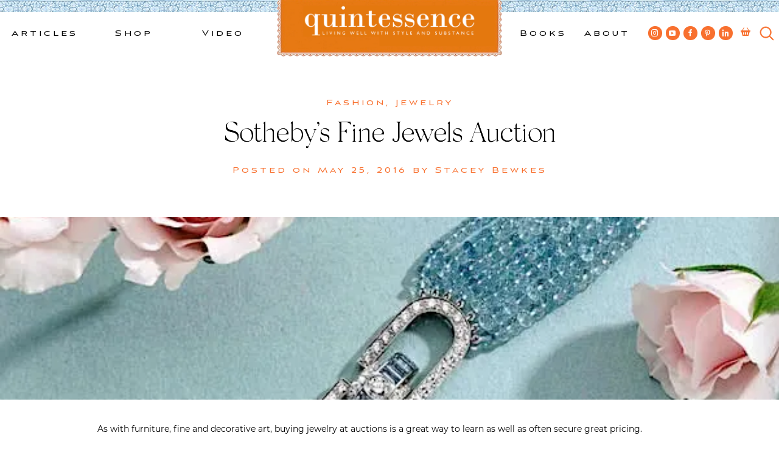

--- FILE ---
content_type: text/html; charset=UTF-8
request_url: https://quintessenceblog.com/sothebys-fine-jewels-auction/
body_size: 24529
content:
<!doctype html>
<html lang="en-US">
<head>
<script id="mcjs">!function(c,h,i,m,p){m=c.createElement(h),p=c.getElementsByTagName(h)[0],m.async=1,m.src=i,p.parentNode.insertBefore(m,p)}(document,"script","https://chimpstatic.com/mcjs-connected/js/users/3e8597b88acf2ac6d423ab68e/902fae99450f8d875038c87d3.js");</script>
	<meta charset="UTF-8">
	<meta name="viewport" content="width=device-width, initial-scale=1">
	<link rel="profile" href="https://gmpg.org/xfn/11">

	<!-- Google Tag Manager -->
	<script>(function(w,d,s,l,i){w[l]=w[l]||[];w[l].push({'gtm.start':
	new Date().getTime(),event:'gtm.js'});var f=d.getElementsByTagName(s)[0],
	j=d.createElement(s),dl=l!='dataLayer'?'&l='+l:'';j.async=true;j.src=
	'https://www.googletagmanager.com/gtm.js?id='+i+dl;f.parentNode.insertBefore(j,f);
	})(window,document,'script','dataLayer','GTM-MSDLJ4P');</script>
	<!-- End Google Tag Manager -->

	<meta name='robots' content='index, follow, max-image-preview:large, max-snippet:-1, max-video-preview:-1' />

	<!-- This site is optimized with the Yoast SEO plugin v26.8 - https://yoast.com/product/yoast-seo-wordpress/ -->
	<title>Sotheby&#039;s Fine Jewels Auction - Quintessence</title><link rel="preload" data-smush-preload as="image" href="https://b3898165.smushcdn.com/3898165/wp-content/uploads/2016/05/Sothebys-Fine-Jewels-Auction.jpg?lossy=0&#038;strip=1&#038;webp=1" fetchpriority="high" />
	<meta name="description" content="A peek at some of the amazing pieces included in the upcoming Sotheby&#039;s Fine Jewels auction." />
	<link rel="canonical" href="https://quintessenceblog.com/sothebys-fine-jewels-auction/" />
	<meta property="og:locale" content="en_US" />
	<meta property="og:type" content="article" />
	<meta property="og:title" content="Sotheby&#039;s Fine Jewels Auction - Quintessence" />
	<meta property="og:description" content="A peek at some of the amazing pieces included in the upcoming Sotheby&#039;s Fine Jewels auction." />
	<meta property="og:url" content="https://quintessenceblog.com/sothebys-fine-jewels-auction/" />
	<meta property="og:site_name" content="Quintessence" />
	<meta property="article:publisher" content="https://www.facebook.com/quintessenceblog" />
	<meta property="article:published_time" content="2016-05-25T04:15:30+00:00" />
	<meta property="og:image" content="https://quintessenceblog.com/wp-content/uploads/2016/05/Sothebys-Fine-Jewels-Auction.jpg" />
	<meta property="og:image:width" content="600" />
	<meta property="og:image:height" content="741" />
	<meta property="og:image:type" content="image/jpeg" />
	<meta name="author" content="Stacey Bewkes" />
	<meta name="twitter:card" content="summary_large_image" />
	<meta name="twitter:creator" content="@quintessenceblg" />
	<meta name="twitter:site" content="@quintessenceblg" />
	<meta name="twitter:label1" content="Written by" />
	<meta name="twitter:data1" content="Stacey Bewkes" />
	<meta name="twitter:label2" content="Est. reading time" />
	<meta name="twitter:data2" content="4 minutes" />
	<script type="application/ld+json" class="yoast-schema-graph">{"@context":"https://schema.org","@graph":[{"@type":"Article","@id":"https://quintessenceblog.com/sothebys-fine-jewels-auction/#article","isPartOf":{"@id":"https://quintessenceblog.com/sothebys-fine-jewels-auction/"},"author":{"name":"Stacey Bewkes","@id":"https://quintessenceblog.com/#/schema/person/eed2280cb639573ce6a469492e9143f2"},"headline":"Sotheby&#8217;s Fine Jewels Auction","datePublished":"2016-05-25T04:15:30+00:00","mainEntityOfPage":{"@id":"https://quintessenceblog.com/sothebys-fine-jewels-auction/"},"wordCount":715,"commentCount":5,"publisher":{"@id":"https://quintessenceblog.com/#organization"},"image":{"@id":"https://quintessenceblog.com/sothebys-fine-jewels-auction/#primaryimage"},"thumbnailUrl":"https://quintessenceblog.com/wp-content/uploads/2016/05/Sothebys-Fine-Jewels-Auction.jpg","keywords":["auctions","fine jewelry","Jewelry","Sotheby's"],"articleSection":["Fashion","Jewelry"],"inLanguage":"en-US","potentialAction":[{"@type":"CommentAction","name":"Comment","target":["https://quintessenceblog.com/sothebys-fine-jewels-auction/#respond"]}],"video":[{"@id":"https://quintessenceblog.com/sothebys-fine-jewels-auction/#video"}]},{"@type":"WebPage","@id":"https://quintessenceblog.com/sothebys-fine-jewels-auction/","url":"https://quintessenceblog.com/sothebys-fine-jewels-auction/","name":"Sotheby's Fine Jewels Auction - Quintessence","isPartOf":{"@id":"https://quintessenceblog.com/#website"},"primaryImageOfPage":{"@id":"https://quintessenceblog.com/sothebys-fine-jewels-auction/#primaryimage"},"image":{"@id":"https://quintessenceblog.com/sothebys-fine-jewels-auction/#primaryimage"},"thumbnailUrl":"https://quintessenceblog.com/wp-content/uploads/2016/05/Sothebys-Fine-Jewels-Auction.jpg","datePublished":"2016-05-25T04:15:30+00:00","description":"A peek at some of the amazing pieces included in the upcoming Sotheby's Fine Jewels auction.","breadcrumb":{"@id":"https://quintessenceblog.com/sothebys-fine-jewels-auction/#breadcrumb"},"inLanguage":"en-US","potentialAction":[{"@type":"ReadAction","target":["https://quintessenceblog.com/sothebys-fine-jewels-auction/"]}]},{"@type":"ImageObject","inLanguage":"en-US","@id":"https://quintessenceblog.com/sothebys-fine-jewels-auction/#primaryimage","url":"https://quintessenceblog.com/wp-content/uploads/2016/05/Sothebys-Fine-Jewels-Auction.jpg","contentUrl":"https://quintessenceblog.com/wp-content/uploads/2016/05/Sothebys-Fine-Jewels-Auction.jpg","width":600,"height":741,"caption":"Sotheby's Fine Jewels Auction"},{"@type":"BreadcrumbList","@id":"https://quintessenceblog.com/sothebys-fine-jewels-auction/#breadcrumb","itemListElement":[{"@type":"ListItem","position":1,"name":"Home","item":"https://quintessenceblog.com/"},{"@type":"ListItem","position":2,"name":"Style","item":"https://quintessenceblog.com/category/style/"},{"@type":"ListItem","position":3,"name":"Fashion","item":"https://quintessenceblog.com/category/style/fashion/"},{"@type":"ListItem","position":4,"name":"Sotheby&#8217;s Fine Jewels Auction"}]},{"@type":"WebSite","@id":"https://quintessenceblog.com/#website","url":"https://quintessenceblog.com/","name":"Quintessence","description":"Lifestyle blog | Living Well with Style and Substance","publisher":{"@id":"https://quintessenceblog.com/#organization"},"potentialAction":[{"@type":"SearchAction","target":{"@type":"EntryPoint","urlTemplate":"https://quintessenceblog.com/?s={search_term_string}"},"query-input":{"@type":"PropertyValueSpecification","valueRequired":true,"valueName":"search_term_string"}}],"inLanguage":"en-US"},{"@type":"Organization","@id":"https://quintessenceblog.com/#organization","name":"Quintessence","url":"https://quintessenceblog.com/","logo":{"@type":"ImageObject","inLanguage":"en-US","@id":"https://quintessenceblog.com/#/schema/logo/image/","url":"https://www.quintessenceblog.com/wp-content/uploads/Quintessence-Q-logo-2.jpg","contentUrl":"https://www.quintessenceblog.com/wp-content/uploads/Quintessence-Q-logo-2.jpg","width":250,"height":254,"caption":"Quintessence"},"image":{"@id":"https://quintessenceblog.com/#/schema/logo/image/"},"sameAs":["https://www.facebook.com/quintessenceblog","https://x.com/quintessenceblg","https://instagram.com/quintessence","http://www.linkedin.com/in/staceybewkes","https://www.pinterest.com/quintessenceblg/","https://www.youtube.com/user/quintessenceblg"]},{"@type":"Person","@id":"https://quintessenceblog.com/#/schema/person/eed2280cb639573ce6a469492e9143f2","name":"Stacey Bewkes","image":{"@type":"ImageObject","inLanguage":"en-US","@id":"https://quintessenceblog.com/#/schema/person/image/","url":"https://secure.gravatar.com/avatar/cd2b3a420c00e6d6ad83d730ffceb0e86054b1b5d867568d040d775025c1c0eb?s=96&d=mm&r=g","contentUrl":"https://secure.gravatar.com/avatar/cd2b3a420c00e6d6ad83d730ffceb0e86054b1b5d867568d040d775025c1c0eb?s=96&d=mm&r=g","caption":"Stacey Bewkes"},"sameAs":["https://x.com/quintessenceblg"],"url":"https://quintessenceblog.com/author/admin/"},{"@type":"VideoObject","@id":"https://quintessenceblog.com/sothebys-fine-jewels-auction/#video","name":"Sotheby's Fine Jewels Auction - Quintessence","isPartOf":{"@id":"https://quintessenceblog.com/sothebys-fine-jewels-auction/#article"},"thumbnailUrl":"https://www.quintessenceblog.com/wp-content/uploads/2016/05/voeydc_eos4.jpg","description":"A peek at some of the amazing pieces included in the upcoming Sotheby's Fine Jewels auction.","uploadDate":"2016-05-25T00:15:30+00:00","width":480,"height":270,"embedUrl":"https://www.youtube.com/embed/VOEYDC_eoS4","duration":"PT3M1S","isFamilyFriendly":true,"inLanguage":"en-US"}]}</script>
	<!-- / Yoast SEO plugin. -->


<link rel='dns-prefetch' href='//b3898165.smushcdn.com' />
<link rel="alternate" title="oEmbed (JSON)" type="application/json+oembed" href="https://quintessenceblog.com/wp-json/oembed/1.0/embed?url=https%3A%2F%2Fquintessenceblog.com%2Fsothebys-fine-jewels-auction%2F" />
<link rel="alternate" title="oEmbed (XML)" type="text/xml+oembed" href="https://quintessenceblog.com/wp-json/oembed/1.0/embed?url=https%3A%2F%2Fquintessenceblog.com%2Fsothebys-fine-jewels-auction%2F&#038;format=xml" />
		<style>
			.lazyload,
			.lazyloading {
				max-width: 100%;
			}
		</style>
		<style id='wp-img-auto-sizes-contain-inline-css'>
img:is([sizes=auto i],[sizes^="auto," i]){contain-intrinsic-size:3000px 1500px}
/*# sourceURL=wp-img-auto-sizes-contain-inline-css */
</style>
<link rel='stylesheet' id='sbi_styles-css' href='https://quintessenceblog.com/wp-content/plugins/instagram-feed/css/sbi-styles.min.css?ver=6.10.0' media='all' />
<style id='wp-emoji-styles-inline-css'>

	img.wp-smiley, img.emoji {
		display: inline !important;
		border: none !important;
		box-shadow: none !important;
		height: 1em !important;
		width: 1em !important;
		margin: 0 0.07em !important;
		vertical-align: -0.1em !important;
		background: none !important;
		padding: 0 !important;
	}
/*# sourceURL=wp-emoji-styles-inline-css */
</style>
<style id='wp-block-library-inline-css'>
:root{--wp-block-synced-color:#7a00df;--wp-block-synced-color--rgb:122,0,223;--wp-bound-block-color:var(--wp-block-synced-color);--wp-editor-canvas-background:#ddd;--wp-admin-theme-color:#007cba;--wp-admin-theme-color--rgb:0,124,186;--wp-admin-theme-color-darker-10:#006ba1;--wp-admin-theme-color-darker-10--rgb:0,107,160.5;--wp-admin-theme-color-darker-20:#005a87;--wp-admin-theme-color-darker-20--rgb:0,90,135;--wp-admin-border-width-focus:2px}@media (min-resolution:192dpi){:root{--wp-admin-border-width-focus:1.5px}}.wp-element-button{cursor:pointer}:root .has-very-light-gray-background-color{background-color:#eee}:root .has-very-dark-gray-background-color{background-color:#313131}:root .has-very-light-gray-color{color:#eee}:root .has-very-dark-gray-color{color:#313131}:root .has-vivid-green-cyan-to-vivid-cyan-blue-gradient-background{background:linear-gradient(135deg,#00d084,#0693e3)}:root .has-purple-crush-gradient-background{background:linear-gradient(135deg,#34e2e4,#4721fb 50%,#ab1dfe)}:root .has-hazy-dawn-gradient-background{background:linear-gradient(135deg,#faaca8,#dad0ec)}:root .has-subdued-olive-gradient-background{background:linear-gradient(135deg,#fafae1,#67a671)}:root .has-atomic-cream-gradient-background{background:linear-gradient(135deg,#fdd79a,#004a59)}:root .has-nightshade-gradient-background{background:linear-gradient(135deg,#330968,#31cdcf)}:root .has-midnight-gradient-background{background:linear-gradient(135deg,#020381,#2874fc)}:root{--wp--preset--font-size--normal:16px;--wp--preset--font-size--huge:42px}.has-regular-font-size{font-size:1em}.has-larger-font-size{font-size:2.625em}.has-normal-font-size{font-size:var(--wp--preset--font-size--normal)}.has-huge-font-size{font-size:var(--wp--preset--font-size--huge)}.has-text-align-center{text-align:center}.has-text-align-left{text-align:left}.has-text-align-right{text-align:right}.has-fit-text{white-space:nowrap!important}#end-resizable-editor-section{display:none}.aligncenter{clear:both}.items-justified-left{justify-content:flex-start}.items-justified-center{justify-content:center}.items-justified-right{justify-content:flex-end}.items-justified-space-between{justify-content:space-between}.screen-reader-text{border:0;clip-path:inset(50%);height:1px;margin:-1px;overflow:hidden;padding:0;position:absolute;width:1px;word-wrap:normal!important}.screen-reader-text:focus{background-color:#ddd;clip-path:none;color:#444;display:block;font-size:1em;height:auto;left:5px;line-height:normal;padding:15px 23px 14px;text-decoration:none;top:5px;width:auto;z-index:100000}html :where(.has-border-color){border-style:solid}html :where([style*=border-top-color]){border-top-style:solid}html :where([style*=border-right-color]){border-right-style:solid}html :where([style*=border-bottom-color]){border-bottom-style:solid}html :where([style*=border-left-color]){border-left-style:solid}html :where([style*=border-width]){border-style:solid}html :where([style*=border-top-width]){border-top-style:solid}html :where([style*=border-right-width]){border-right-style:solid}html :where([style*=border-bottom-width]){border-bottom-style:solid}html :where([style*=border-left-width]){border-left-style:solid}html :where(img[class*=wp-image-]){height:auto;max-width:100%}:where(figure){margin:0 0 1em}html :where(.is-position-sticky){--wp-admin--admin-bar--position-offset:var(--wp-admin--admin-bar--height,0px)}@media screen and (max-width:600px){html :where(.is-position-sticky){--wp-admin--admin-bar--position-offset:0px}}

/*# sourceURL=wp-block-library-inline-css */
</style><link rel='stylesheet' id='wc-blocks-style-css' href='https://quintessenceblog.com/wp-content/plugins/woocommerce/assets/client/blocks/wc-blocks.css?ver=wc-10.4.3' media='all' />
<style id='global-styles-inline-css'>
:root{--wp--preset--aspect-ratio--square: 1;--wp--preset--aspect-ratio--4-3: 4/3;--wp--preset--aspect-ratio--3-4: 3/4;--wp--preset--aspect-ratio--3-2: 3/2;--wp--preset--aspect-ratio--2-3: 2/3;--wp--preset--aspect-ratio--16-9: 16/9;--wp--preset--aspect-ratio--9-16: 9/16;--wp--preset--gradient--vivid-cyan-blue-to-vivid-purple: linear-gradient(135deg,rgb(6,147,227) 0%,rgb(155,81,224) 100%);--wp--preset--gradient--light-green-cyan-to-vivid-green-cyan: linear-gradient(135deg,rgb(122,220,180) 0%,rgb(0,208,130) 100%);--wp--preset--gradient--luminous-vivid-amber-to-luminous-vivid-orange: linear-gradient(135deg,rgb(252,185,0) 0%,rgb(255,105,0) 100%);--wp--preset--gradient--luminous-vivid-orange-to-vivid-red: linear-gradient(135deg,rgb(255,105,0) 0%,rgb(207,46,46) 100%);--wp--preset--gradient--very-light-gray-to-cyan-bluish-gray: linear-gradient(135deg,rgb(238,238,238) 0%,rgb(169,184,195) 100%);--wp--preset--gradient--cool-to-warm-spectrum: linear-gradient(135deg,rgb(74,234,220) 0%,rgb(151,120,209) 20%,rgb(207,42,186) 40%,rgb(238,44,130) 60%,rgb(251,105,98) 80%,rgb(254,248,76) 100%);--wp--preset--gradient--blush-light-purple: linear-gradient(135deg,rgb(255,206,236) 0%,rgb(152,150,240) 100%);--wp--preset--gradient--blush-bordeaux: linear-gradient(135deg,rgb(254,205,165) 0%,rgb(254,45,45) 50%,rgb(107,0,62) 100%);--wp--preset--gradient--luminous-dusk: linear-gradient(135deg,rgb(255,203,112) 0%,rgb(199,81,192) 50%,rgb(65,88,208) 100%);--wp--preset--gradient--pale-ocean: linear-gradient(135deg,rgb(255,245,203) 0%,rgb(182,227,212) 50%,rgb(51,167,181) 100%);--wp--preset--gradient--electric-grass: linear-gradient(135deg,rgb(202,248,128) 0%,rgb(113,206,126) 100%);--wp--preset--gradient--midnight: linear-gradient(135deg,rgb(2,3,129) 0%,rgb(40,116,252) 100%);--wp--preset--font-size--small: 13px;--wp--preset--font-size--medium: 20px;--wp--preset--font-size--large: 36px;--wp--preset--font-size--x-large: 42px;--wp--preset--spacing--20: 0.44rem;--wp--preset--spacing--30: 0.67rem;--wp--preset--spacing--40: 1rem;--wp--preset--spacing--50: 1.5rem;--wp--preset--spacing--60: 2.25rem;--wp--preset--spacing--70: 3.38rem;--wp--preset--spacing--80: 5.06rem;--wp--preset--shadow--natural: 6px 6px 9px rgba(0, 0, 0, 0.2);--wp--preset--shadow--deep: 12px 12px 50px rgba(0, 0, 0, 0.4);--wp--preset--shadow--sharp: 6px 6px 0px rgba(0, 0, 0, 0.2);--wp--preset--shadow--outlined: 6px 6px 0px -3px rgb(255, 255, 255), 6px 6px rgb(0, 0, 0);--wp--preset--shadow--crisp: 6px 6px 0px rgb(0, 0, 0);}:where(.is-layout-flex){gap: 0.5em;}:where(.is-layout-grid){gap: 0.5em;}body .is-layout-flex{display: flex;}.is-layout-flex{flex-wrap: wrap;align-items: center;}.is-layout-flex > :is(*, div){margin: 0;}body .is-layout-grid{display: grid;}.is-layout-grid > :is(*, div){margin: 0;}:where(.wp-block-columns.is-layout-flex){gap: 2em;}:where(.wp-block-columns.is-layout-grid){gap: 2em;}:where(.wp-block-post-template.is-layout-flex){gap: 1.25em;}:where(.wp-block-post-template.is-layout-grid){gap: 1.25em;}.has-vivid-cyan-blue-to-vivid-purple-gradient-background{background: var(--wp--preset--gradient--vivid-cyan-blue-to-vivid-purple) !important;}.has-light-green-cyan-to-vivid-green-cyan-gradient-background{background: var(--wp--preset--gradient--light-green-cyan-to-vivid-green-cyan) !important;}.has-luminous-vivid-amber-to-luminous-vivid-orange-gradient-background{background: var(--wp--preset--gradient--luminous-vivid-amber-to-luminous-vivid-orange) !important;}.has-luminous-vivid-orange-to-vivid-red-gradient-background{background: var(--wp--preset--gradient--luminous-vivid-orange-to-vivid-red) !important;}.has-very-light-gray-to-cyan-bluish-gray-gradient-background{background: var(--wp--preset--gradient--very-light-gray-to-cyan-bluish-gray) !important;}.has-cool-to-warm-spectrum-gradient-background{background: var(--wp--preset--gradient--cool-to-warm-spectrum) !important;}.has-blush-light-purple-gradient-background{background: var(--wp--preset--gradient--blush-light-purple) !important;}.has-blush-bordeaux-gradient-background{background: var(--wp--preset--gradient--blush-bordeaux) !important;}.has-luminous-dusk-gradient-background{background: var(--wp--preset--gradient--luminous-dusk) !important;}.has-pale-ocean-gradient-background{background: var(--wp--preset--gradient--pale-ocean) !important;}.has-electric-grass-gradient-background{background: var(--wp--preset--gradient--electric-grass) !important;}.has-midnight-gradient-background{background: var(--wp--preset--gradient--midnight) !important;}.has-small-font-size{font-size: var(--wp--preset--font-size--small) !important;}.has-medium-font-size{font-size: var(--wp--preset--font-size--medium) !important;}.has-large-font-size{font-size: var(--wp--preset--font-size--large) !important;}.has-x-large-font-size{font-size: var(--wp--preset--font-size--x-large) !important;}
/*# sourceURL=global-styles-inline-css */
</style>

<style id='classic-theme-styles-inline-css'>
/*! This file is auto-generated */
.wp-block-button__link{color:#fff;background-color:#32373c;border-radius:9999px;box-shadow:none;text-decoration:none;padding:calc(.667em + 2px) calc(1.333em + 2px);font-size:1.125em}.wp-block-file__button{background:#32373c;color:#fff;text-decoration:none}
/*# sourceURL=/wp-includes/css/classic-themes.min.css */
</style>
<link rel='stylesheet' id='contact-form-7-css' href='https://quintessenceblog.com/wp-content/plugins/contact-form-7/includes/css/styles.css?ver=6.1.4' media='all' />
<style id='woocommerce-inline-inline-css'>
.woocommerce form .form-row .required { visibility: visible; }
/*# sourceURL=woocommerce-inline-inline-css */
</style>
<link rel='stylesheet' id='quintessence-style-css' href='https://quintessenceblog.com/wp-content/themes/quintessence/style.css?ver=1.0.0' media='all' />
<link rel='stylesheet' id='quintessence-custom-style-css' href='https://quintessenceblog.com/wp-content/themes/quintessence/css/custom.css?ver=1687979831' media='' />
<link rel='stylesheet' id='dashicons-css' href='https://quintessenceblog.com/wp-includes/css/dashicons.min.css?ver=6.9' media='all' />
<link rel='stylesheet' id='quintessence-woocommerce-style-css' href='https://quintessenceblog.com/wp-content/themes/quintessence/woocommerce.css?ver=1.0.0' media='all' />
<style id='quintessence-woocommerce-style-inline-css'>
@font-face {
			font-family: "star";
			src: url("https://quintessenceblog.com/wp-content/plugins/woocommerce/assets/fonts/star.eot");
			src: url("https://quintessenceblog.com/wp-content/plugins/woocommerce/assets/fonts/star.eot?#iefix") format("embedded-opentype"),
				url("https://quintessenceblog.com/wp-content/plugins/woocommerce/assets/fonts/star.woff") format("woff"),
				url("https://quintessenceblog.com/wp-content/plugins/woocommerce/assets/fonts/star.ttf") format("truetype"),
				url("https://quintessenceblog.com/wp-content/plugins/woocommerce/assets/fonts/star.svg#star") format("svg");
			font-weight: normal;
			font-style: normal;
		}
/*# sourceURL=quintessence-woocommerce-style-inline-css */
</style>
<script src="https://quintessenceblog.com/wp-includes/js/jquery/jquery.min.js?ver=3.7.1" id="jquery-core-js"></script>
<script src="https://quintessenceblog.com/wp-includes/js/jquery/jquery-migrate.min.js?ver=3.4.1" id="jquery-migrate-js"></script>
<script src="https://quintessenceblog.com/wp-content/plugins/woocommerce/assets/js/jquery-blockui/jquery.blockUI.min.js?ver=2.7.0-wc.10.4.3" id="wc-jquery-blockui-js" defer data-wp-strategy="defer"></script>
<script id="wc-add-to-cart-js-extra">
var wc_add_to_cart_params = {"ajax_url":"/wp-admin/admin-ajax.php","wc_ajax_url":"/?wc-ajax=%%endpoint%%","i18n_view_cart":"View cart","cart_url":"https://quintessenceblog.com/cart/","is_cart":"","cart_redirect_after_add":"yes"};
//# sourceURL=wc-add-to-cart-js-extra
</script>
<script src="https://quintessenceblog.com/wp-content/plugins/woocommerce/assets/js/frontend/add-to-cart.min.js?ver=10.4.3" id="wc-add-to-cart-js" defer data-wp-strategy="defer"></script>
<script src="https://quintessenceblog.com/wp-content/plugins/woocommerce/assets/js/js-cookie/js.cookie.min.js?ver=2.1.4-wc.10.4.3" id="wc-js-cookie-js" defer data-wp-strategy="defer"></script>
<script id="woocommerce-js-extra">
var woocommerce_params = {"ajax_url":"/wp-admin/admin-ajax.php","wc_ajax_url":"/?wc-ajax=%%endpoint%%","i18n_password_show":"Show password","i18n_password_hide":"Hide password"};
//# sourceURL=woocommerce-js-extra
</script>
<script src="https://quintessenceblog.com/wp-content/plugins/woocommerce/assets/js/frontend/woocommerce.min.js?ver=10.4.3" id="woocommerce-js" defer data-wp-strategy="defer"></script>
<script src="https://quintessenceblog.com/wp-content/themes/quintessence/js/custom.js?ver=6.9" id="quintessence-custom-js-js"></script>
<link rel="https://api.w.org/" href="https://quintessenceblog.com/wp-json/" /><link rel="alternate" title="JSON" type="application/json" href="https://quintessenceblog.com/wp-json/wp/v2/posts/35790" /><link rel="EditURI" type="application/rsd+xml" title="RSD" href="https://quintessenceblog.com/xmlrpc.php?rsd" />
<meta name="generator" content="WordPress 6.9" />
<meta name="generator" content="WooCommerce 10.4.3" />
<link rel='shortlink' href='https://quintessenceblog.com/?p=35790' />
		<script>
			document.documentElement.className = document.documentElement.className.replace('no-js', 'js');
		</script>
				<style>
			.no-js img.lazyload {
				display: none;
			}

			figure.wp-block-image img.lazyloading {
				min-width: 150px;
			}

			.lazyload,
			.lazyloading {
				--smush-placeholder-width: 100px;
				--smush-placeholder-aspect-ratio: 1/1;
				width: var(--smush-image-width, var(--smush-placeholder-width)) !important;
				aspect-ratio: var(--smush-image-aspect-ratio, var(--smush-placeholder-aspect-ratio)) !important;
			}

						.lazyload, .lazyloading {
				opacity: 0;
			}

			.lazyloaded {
				opacity: 1;
				transition: opacity 400ms;
				transition-delay: 0ms;
			}

					</style>
		<!-- Google site verification - Google for WooCommerce -->
<meta name="google-site-verification" content="1NDyWjGoGYUo_k7C33n3uRzr3LJqoSpozlt4k2lWPRE" />
<link rel="pingback" href="https://quintessenceblog.com/xmlrpc.php">    <link rel="shortcut icon" href="https://b3898165.smushcdn.com/3898165/wp-content/themes/quintessence/assets/favicon.png?lossy=0&strip=1&webp=1" sizes="32x32" type="image/png"> 
	<noscript><style>.woocommerce-product-gallery{ opacity: 1 !important; }</style></noscript>
			<style type="text/css">
					.site-title,
			.site-description {
				position: absolute;
				clip: rect(1px, 1px, 1px, 1px);
				}
					</style>
			<meta name="keywords" content="auctions, fine jewelry, Jewelry, Sotheby's, " />
	<meta name="description" content="As with furniture, fine and decorative art, buying jewelry at auctions is a great way to learn as well as often..." />
	<meta property="og:locale" content="en_US" />
	<meta property="og:type" content="website" />
	<meta property="og:title" content="Sotheby&#8217;s Fine Jewels Auction" />
	<meta property="og:description" content="As with furniture, fine and decorative art, buying jewelry at auctions is a great way to learn as well as often..." />
	<meta property="og:url" content="https://quintessenceblog.com/sothebys-fine-jewels-auction" />
	<meta property="og:site_name" content="Quintessence" />
	
	<meta name="twitter:card" content="summary" />
	<meta name="twitter:description" content="As with furniture, fine and decorative art, buying jewelry at auctions is a great way to learn as well as often..." />
	<meta name="twitter:title" content="Sotheby&#8217;s Fine Jewels Auction" />
		
	<!-- Global site tag (gtag.js) - Google Analytics -->
	<script async src="https://www.googletagmanager.com/gtag/js?id=UA-18046510-1"></script>
	<script>
	  window.dataLayer = window.dataLayer || [];
	  function gtag(){dataLayer.push(arguments);}
	  gtag('js', new Date());

	  gtag('config', 'UA-18046510-1');
	</script>
<link rel='stylesheet' id='wc-stripe-blocks-checkout-style-css' href='https://quintessenceblog.com/wp-content/plugins/woocommerce-gateway-stripe/build/upe-blocks.css?ver=5149cca93b0373758856' media='all' />
</head>

<body class="wp-singular post-template-default single single-post postid-35790 single-format-standard wp-theme-quintessence theme-quintessence woocommerce-no-js woocommerce-active page-sothebys-fine-jewels-auction">
<!-- Google Tag Manager (noscript) -->
<noscript><iframe data-src="https://www.googletagmanager.com/ns.html?id=GTM-MSDLJ4P"
height="0" width="0" style="display:none;visibility:hidden" src="[data-uri]" class="lazyload" data-load-mode="1"></iframe></noscript>
<!-- End Google Tag Manager (noscript) -->
<div id="page" class="site">
	<a class="skip-link screen-reader-text" href="#primary">Skip to content</a>

	<header id="masthead" class="site-header">
		<div id="header_tile"></div>

		<nav id="site-navigation-left" class="main-navigation">
			<div class="menu-left-top-menu-container"><ul id="left-top-menu" class="menu"><li id="menu-item-46651" class="menu-item menu-item-type-post_type menu-item-object-page current_page_parent menu-item-has-children menu-item-46651"><a href="https://quintessenceblog.com/whats-new/">Articles</a>
<ul class="sub-menu">
	<li id="menu-item-46652" class="menu-item menu-item-type-taxonomy menu-item-object-category menu-item-has-children menu-item-46652"><a href="https://quintessenceblog.com/category/design/">Design</a>
	<ul class="sub-menu">
		<li id="menu-item-46655" class="menu-item menu-item-type-taxonomy menu-item-object-category menu-item-46655"><a href="https://quintessenceblog.com/category/design/architecture/">Architecture</a></li>
		<li id="menu-item-46654" class="menu-item menu-item-type-taxonomy menu-item-object-category menu-item-46654"><a href="https://quintessenceblog.com/category/design/art/">Art &amp; Antiques</a></li>
		<li id="menu-item-46657" class="menu-item menu-item-type-taxonomy menu-item-object-category menu-item-46657"><a href="https://quintessenceblog.com/category/design/books/">Books</a></li>
		<li id="menu-item-46658" class="menu-item menu-item-type-taxonomy menu-item-object-category menu-item-46658"><a href="https://quintessenceblog.com/category/design/garden/">Garden</a></li>
		<li id="menu-item-46656" class="menu-item menu-item-type-taxonomy menu-item-object-category menu-item-46656"><a href="https://quintessenceblog.com/category/design/gifts/">Gifts</a></li>
		<li id="menu-item-46653" class="menu-item menu-item-type-taxonomy menu-item-object-category menu-item-46653"><a href="https://quintessenceblog.com/category/design/interior-design/">Interior design</a></li>
	</ul>
</li>
	<li id="menu-item-46662" class="menu-item menu-item-type-taxonomy menu-item-object-category menu-item-has-children menu-item-46662"><a href="https://quintessenceblog.com/category/entertainment/">Entertainment</a>
	<ul class="sub-menu">
		<li id="menu-item-46663" class="menu-item menu-item-type-taxonomy menu-item-object-category menu-item-46663"><a href="https://quintessenceblog.com/category/entertainment/entertaining/">Entertaining</a></li>
		<li id="menu-item-46661" class="menu-item menu-item-type-taxonomy menu-item-object-category menu-item-46661"><a href="https://quintessenceblog.com/category/entertainment/food-and-drink/">Food and drink</a></li>
		<li id="menu-item-46665" class="menu-item menu-item-type-taxonomy menu-item-object-category menu-item-46665"><a href="https://quintessenceblog.com/category/entertainment/holiday/">Holiday</a></li>
		<li id="menu-item-46666" class="menu-item menu-item-type-taxonomy menu-item-object-category menu-item-46666"><a href="https://quintessenceblog.com/category/entertainment/tabletop/">Tabletop</a></li>
	</ul>
</li>
	<li id="menu-item-46667" class="menu-item menu-item-type-taxonomy menu-item-object-category current-post-ancestor menu-item-has-children menu-item-46667"><a href="https://quintessenceblog.com/category/style/">Style</a>
	<ul class="sub-menu">
		<li id="menu-item-46660" class="menu-item menu-item-type-taxonomy menu-item-object-category current-post-ancestor current-menu-parent current-post-parent menu-item-46660"><a href="https://quintessenceblog.com/category/style/fashion/">Fashion</a></li>
		<li id="menu-item-46672" class="menu-item menu-item-type-taxonomy menu-item-object-category current-post-ancestor current-menu-parent current-post-parent menu-item-46672"><a href="https://quintessenceblog.com/category/style/jewelry/">Jewelry</a></li>
	</ul>
</li>
	<li id="menu-item-46659" class="menu-item menu-item-type-taxonomy menu-item-object-category menu-item-has-children menu-item-46659"><a href="https://quintessenceblog.com/category/travel/">Travel</a>
	<ul class="sub-menu">
		<li id="menu-item-46671" class="menu-item menu-item-type-taxonomy menu-item-object-category menu-item-46671"><a href="https://quintessenceblog.com/category/travel/nantucket/">Nantucket</a></li>
	</ul>
</li>
	<li id="menu-item-49616" class="mega_thumb menu-item menu-item-type-custom menu-item-object-custom has_thumb menu-item-49616"><a  href="https://quintessenceblog.com/threads-of-time-and-taste-the-art-of-dressing-in-pierre-frey/" class='mega_thumb_group'><img data-src='https://b3898165.smushcdn.com/3898165/wp-content/uploads/2025/08/Patrick-Frey-and-Stacey-Bewkes-of-Quintessence-at-the-Nantucket-by-Design-luncheon-copy.jpg?lossy=0&strip=1&webp=1' src='[data-uri]' class='lazyload' style='--smush-placeholder-width: 1000px; --smush-placeholder-aspect-ratio: 1000/630;'></a><a href="https://quintessenceblog.com/threads-of-time-and-taste-the-art-of-dressing-in-pierre-frey/">Threads of Time and Taste: The Art of Dressing in Pierre Frey</a></li>
</ul>
</li>
<li id="menu-item-44581" class="menu-item menu-item-type-custom menu-item-object-custom menu-item-has-children menu-item-44581"><a href="/q-worthy/">Shop</a>
<ul class="sub-menu">
	<li id="menu-item-46679" class="menu-item menu-item-type-taxonomy menu-item-object-product_cat menu-item-has-children menu-item-46679"><a href="https://quintessenceblog.com/product-category/home-decor/">Home &amp; Decor</a>
	<ul class="sub-menu">
		<li id="menu-item-48492" class="menu-item menu-item-type-taxonomy menu-item-object-product_cat menu-item-48492"><a href="https://quintessenceblog.com/product-category/home-decor/accessories/">Accessories</a></li>
		<li id="menu-item-46680" class="menu-item menu-item-type-taxonomy menu-item-object-product_cat menu-item-46680"><a href="https://quintessenceblog.com/product-category/home-decor/antiques/">Antiques</a></li>
		<li id="menu-item-46681" class="menu-item menu-item-type-taxonomy menu-item-object-product_cat menu-item-46681"><a href="https://quintessenceblog.com/product-category/home-decor/art/">Art</a></li>
		<li id="menu-item-46682" class="menu-item menu-item-type-taxonomy menu-item-object-product_cat menu-item-46682"><a href="https://quintessenceblog.com/product-category/home-decor/lighting/">Lighting</a></li>
		<li id="menu-item-46683" class="menu-item menu-item-type-taxonomy menu-item-object-product_cat menu-item-46683"><a href="https://quintessenceblog.com/product-category/home-decor/trays-home-decor-2/">Trays</a></li>
	</ul>
</li>
	<li id="menu-item-46684" class="menu-item menu-item-type-taxonomy menu-item-object-product_cat menu-item-has-children menu-item-46684"><a href="https://quintessenceblog.com/product-category/tableware/">Tableware</a>
	<ul class="sub-menu">
		<li id="menu-item-46685" class="menu-item menu-item-type-taxonomy menu-item-object-product_cat menu-item-46685"><a href="https://quintessenceblog.com/product-category/tableware/baskets/">Baskets</a></li>
		<li id="menu-item-46686" class="menu-item menu-item-type-taxonomy menu-item-object-product_cat menu-item-46686"><a href="https://quintessenceblog.com/product-category/tableware/glassware/">Glassware</a></li>
		<li id="menu-item-46687" class="menu-item menu-item-type-taxonomy menu-item-object-product_cat menu-item-46687"><a href="https://quintessenceblog.com/product-category/tableware/linens/">Linens</a></li>
		<li id="menu-item-48792" class="menu-item menu-item-type-taxonomy menu-item-object-product_cat menu-item-48792"><a href="https://quintessenceblog.com/product-category/tableware/flatware/">Flatware</a></li>
		<li id="menu-item-46690" class="menu-item menu-item-type-taxonomy menu-item-object-product_cat menu-item-46690"><a href="https://quintessenceblog.com/product-category/tableware/plates/">Plates</a></li>
	</ul>
</li>
	<li id="menu-item-46675" class="menu-item menu-item-type-taxonomy menu-item-object-product_cat menu-item-has-children menu-item-46675"><a href="https://quintessenceblog.com/product-category/fashion-2/">Fashion</a>
	<ul class="sub-menu">
		<li id="menu-item-46676" class="menu-item menu-item-type-taxonomy menu-item-object-product_cat menu-item-46676"><a href="https://quintessenceblog.com/product-category/fashion-2/bags/">Bags</a></li>
		<li id="menu-item-46677" class="menu-item menu-item-type-taxonomy menu-item-object-product_cat menu-item-46677"><a href="https://quintessenceblog.com/product-category/fashion-2/clothing/">Clothing</a></li>
		<li id="menu-item-46678" class="menu-item menu-item-type-taxonomy menu-item-object-product_cat menu-item-46678"><a href="https://quintessenceblog.com/product-category/fashion-2/jewelry-fashion-2/">Jewelry</a></li>
	</ul>
</li>
	<li id="menu-item-49128" class="menu-item menu-item-type-taxonomy menu-item-object-product_cat menu-item-has-children menu-item-49128"><a href="https://quintessenceblog.com/product-category/exclusives/">Exclusives</a>
	<ul class="sub-menu">
		<li id="menu-item-49131" class="menu-item menu-item-type-taxonomy menu-item-object-product_cat menu-item-49131"><a href="https://quintessenceblog.com/product-category/exclusives/tableware-exclusives/">Tableware</a></li>
		<li id="menu-item-49129" class="menu-item menu-item-type-taxonomy menu-item-object-product_cat menu-item-49129"><a href="https://quintessenceblog.com/product-category/exclusives/fashion/">Fashion</a></li>
		<li id="menu-item-49130" class="menu-item menu-item-type-taxonomy menu-item-object-product_cat menu-item-49130"><a href="https://quintessenceblog.com/product-category/exclusives/home-and-decor/">Home &amp; Decor</a></li>
	</ul>
</li>
	<li id="menu-item-49680" class="mega_thumb menu-item menu-item-type-custom menu-item-object-custom has_thumb menu-item-49680"><a  href="https://quintessenceblog.com/q-worthy/peony-thistle-linen-tea-towels/" class='mega_thumb_group'><img data-src='https://b3898165.smushcdn.com/3898165/wp-content/uploads/2025/11/Peony-Thistle-Linen-Tea-Towels.jpeg?lossy=0&strip=1&webp=1' src='[data-uri]' class='lazyload' style='--smush-placeholder-width: 1042px; --smush-placeholder-aspect-ratio: 1042/1043;'></a><a href="https://quintessenceblog.com/q-worthy/peony-thistle-linen-tea-towels/">Peony &#038; Thistle Linen Tea Towels</a></li>
</ul>
</li>
<li id="menu-item-44580" class="menu-item menu-item-type-custom menu-item-object-custom menu-item-has-children menu-item-44580"><a href="/category/video/">Video</a>
<ul class="sub-menu">
	<li id="menu-item--99" class="mega_intro menu-item menu-item-type-custom menu-item-object-custom menu-item--99"><div class='mega_intro_text'><div>Exclusive insider tours visiting top designers and tastemakers at home around the world</div><a href='/category/video/'>VIEW ALL</a></div></li>
	<li id="menu-item-49547" class="mega_thumb video_thumb menu-item menu-item-type-custom menu-item-object-custom has_thumb menu-item-49547"><a  href="https://quintessenceblog.com/at-home-with-john-lyle/" class='mega_thumb_group'><img data-src='https://b3898165.smushcdn.com/3898165/wp-content/uploads/2025/05/At-Home-with-John-Lyle-via-Quintessence-1.jpg?lossy=0&strip=1&webp=1' src='[data-uri]' class='lazyload' style='--smush-placeholder-width: 1500px; --smush-placeholder-aspect-ratio: 1500/1125;'></a><a href="https://quintessenceblog.com/at-home-with-john-lyle/">At Home with John Lyle</a></li>
	<li id="menu-item-49539" class="mega_thumb video_thumb menu-item menu-item-type-custom menu-item-object-custom has_thumb menu-item-49539"><a  href="https://quintessenceblog.com/at-home-in-paris-with-the-hurleys/" class='mega_thumb_group'><img data-src='https://b3898165.smushcdn.com/3898165/wp-content/uploads/2025/05/At-Home-with-the-Hurleys-via-Quintessence.jpeg?lossy=0&strip=1&webp=1' src='[data-uri]' class='lazyload' style='--smush-placeholder-width: 1500px; --smush-placeholder-aspect-ratio: 1500/1125;'></a><a href="https://quintessenceblog.com/at-home-in-paris-with-the-hurleys/">At Home in Paris with the Hurleys</a></li>
	<li id="menu-item-49464" class="mega_thumb video_thumb menu-item menu-item-type-custom menu-item-object-custom has_thumb menu-item-49464"><a  href="https://quintessenceblog.com/at-home-with-veere-grenney-in-his-extraordinary-gardens-in-tangier/" class='mega_thumb_group'><img data-src='https://b3898165.smushcdn.com/3898165/wp-content/uploads/2025/04/IMG_4131.jpg?lossy=0&strip=1&webp=1' src='[data-uri]' class='lazyload' style='--smush-placeholder-width: 1600px; --smush-placeholder-aspect-ratio: 1600/1200;'></a><a href="https://quintessenceblog.com/at-home-with-veere-grenney-in-his-extraordinary-gardens-in-tangier/">At Home with Veere Grenney in his Extraordinary Gardens in Tangier</a></li>
	<li id="menu-item-49237" class="mega_thumb video_thumb menu-item menu-item-type-custom menu-item-object-custom has_thumb menu-item-49237"><a  href="https://quintessenceblog.com/at-home-with-veere-greeney-in-tangier-morocco/" class='mega_thumb_group'><img data-src='https://b3898165.smushcdn.com/3898165/wp-content/uploads/2025/01/Veere-Grenney-Gazebo-in-Tangier-via-Quintessence-.jpeg?lossy=0&strip=1&webp=1' src='[data-uri]' class='lazyload' style='--smush-placeholder-width: 1600px; --smush-placeholder-aspect-ratio: 1600/895;'></a><a href="https://quintessenceblog.com/at-home-with-veere-greeney-in-tangier-morocco/">At Home with Veere Greeney in Tangier, Morocco</a></li>
</ul>
</li>
</ul></div>		</nav><!-- #site-navigation-left -->

		<div class="site-branding">
			<a href="https://quintessenceblog.com" class="custom-logo-link" rel="home"><img src="https://b3898165.smushcdn.com/3898165/wp-content/themes/quintessence/assets/quintessence_logo.png?lossy=0&strip=1&webp=1" class="no-lazyload custom-logo" alt="Quintessence"></a>
							<p class="site-title"><a href="https://quintessenceblog.com/" rel="home">Quintessence</a></p>
								<p class="site-description">Lifestyle blog | Living Well with Style and Substance</p>
					</div><!-- .site-branding -->

		<nav id="site-navigation-right" class="main-navigation">
			<div class="menu-right-top-menu-container"><ul id="right-top-menu" class="menu"><li id="menu-item-44583" class="menu-item menu-item-type-post_type menu-item-object-page menu-item-has-children menu-item-44583"><a href="https://quintessenceblog.com/books/">Books</a>
<ul class="sub-menu">
	<li class="mega_intro menu-item menu-item-type-custom menu-item-object-custom menu-item--99"><div class='mega_intro_text'><div>Books that I have collaborated on, as photographer, with design author Susanna Salk</div><a href='/books/'>VIEW ALL</a></div></li>
	<li id="menu-item-46702" class="mega_thumb book_thumb menu-item menu-item-type-custom menu-item-object-custom has_thumb menu-item-46702"><a  href="https://www.quintessenceblog.com/books/at-home-with-dogs-and-their-designers-sharing-a-stylish-life/" class='mega_thumb_group'><img data-src='https://b3898165.smushcdn.com/3898165/wp-content/uploads/2023/04/AtHomewithDesignersandtheirDogs-square.jpg?lossy=0&strip=1&webp=1' src='[data-uri]' class='lazyload' style='--smush-placeholder-width: 250px; --smush-placeholder-aspect-ratio: 250/250;'></a><a href="https://www.quintessenceblog.com/books/at-home-with-dogs-and-their-designers-sharing-a-stylish-life/">At Home with Dogs and Their Designers: Sharing a Stylish Life</a></li>
	<li id="menu-item-46700" class="mega_thumb book_thumb menu-item menu-item-type-custom menu-item-object-custom has_thumb menu-item-46700"><a  href="https://www.quintessenceblog.com/books/at-home-in-the-english-countryside-designers-and-their-dogs/" class='mega_thumb_group'><img data-src='https://b3898165.smushcdn.com/3898165/wp-content/uploads/2023/04/At-Home-in-the-English-Countryside-designers-and-their-dogs.jpg?lossy=0&strip=1&webp=1' src='[data-uri]' class='lazyload' style='--smush-placeholder-width: 250px; --smush-placeholder-aspect-ratio: 250/250;'></a><a href="https://www.quintessenceblog.com/books/at-home-in-the-english-countryside-designers-and-their-dogs/">At Home in the English Countryside: Designers and Their Dogs</a></li>
	<li id="menu-item-46699" class="mega_thumb book_thumb menu-item menu-item-type-custom menu-item-object-custom has_thumb menu-item-46699"><a  href="https://www.quintessenceblog.com/books/at-home-with-designers-and-tastemakers-creating-beautiful-and-personal-interiors/" class='mega_thumb_group'><img data-src='https://b3898165.smushcdn.com/3898165/wp-content/uploads/2023/04/At-Home-with-Designers-and-Tastemakers-square.jpg?lossy=0&strip=1&webp=1' src='[data-uri]' class='lazyload' style='--smush-placeholder-width: 250px; --smush-placeholder-aspect-ratio: 250/250;'></a><a href="https://www.quintessenceblog.com/books/at-home-with-designers-and-tastemakers-creating-beautiful-and-personal-interiors/">At Home with Designers and Tastemakers: Creating Beautiful and Personal Interiors</a></li>
	<li id="menu-item-46694" class="mega_thumb book_thumb menu-item menu-item-type-custom menu-item-object-custom has_thumb menu-item-46694"><a  href="https://www.quintessenceblog.com/books/making-a-house-a-home-designing-your-interiors-from-the-floor-up/" class='mega_thumb_group'><img data-src='https://b3898165.smushcdn.com/3898165/wp-content/uploads/2023/04/Making-a-House-a-Home-square.jpg?lossy=0&strip=1&webp=1' src='[data-uri]' class='lazyload' style='--smush-placeholder-width: 250px; --smush-placeholder-aspect-ratio: 250/250;'></a><a href="https://www.quintessenceblog.com/books/making-a-house-a-home-designing-your-interiors-from-the-floor-up/">Making a House a Home: Designing Your Interiors from the Floor Up</a></li>
</ul>
</li>
<li id="menu-item-44584" class="menu-item menu-item-type-post_type menu-item-object-page menu-item-44584"><a href="https://quintessenceblog.com/about/">About</a></li>
<li><div id='nav_social_search_group'><div class="nav_social_container"><div class="nav_social"><a title="Instagram" href="https://instagram.com/quintessence" target="_blank" class="nav_social_item" rel="noopener"><span class=" dashicons-instagram" ></span></a></div><div class="nav_social"><a title="YouTube" href="https://www.youtube.com/quintessenceblg" target="_blank" class="nav_social_item" rel="noopener"><span class=" dashicons-youtube" ></span></a></div><div class="nav_social"><a title="Facebook" href="https://www.facebook.com/quintessenceblog" target="_blank" class="nav_social_item" rel="noopener"><span class=" dashicons-facebook-alt" ></span></a></div><div class="nav_social"><a title="Pinterest" href="https://pinterest.com/quintessenceblg/" target="_blank" class="nav_social_item" rel="noopener"><span class=" dashicons-pinterest" ></span></a></div><div class="nav_social"><a title="LinkedIn" href="https://www.linkedin.com/in/staceybewkes/" target="_blank" class="nav_social_item" rel="noopener"><span class=" dashicons-linkedin" ></span></a></div></div><a href="/cart/" class="btn_hdr_cart" title="Cart"><svg xmlns="http://www.w3.org/2000/svg" width="16" height="16" fill="var(--orange)" class="bi bi-basket2-fill" viewBox="0 0 16 16" style="scale:2;">
  <path d="M5.929 1.757a.5.5 0 1 0-.858-.514L2.217 6H.5a.5.5 0 0 0-.5.5v1a.5.5 0 0 0 .5.5h.623l1.844 6.456A.75.75 0 0 0 3.69 15h8.622a.75.75 0 0 0 .722-.544L14.877 8h.623a.5.5 0 0 0 .5-.5v-1a.5.5 0 0 0-.5-.5h-1.717L10.93 1.243a.5.5 0 1 0-.858.514L12.617 6H3.383L5.93 1.757zM4 10a1 1 0 0 1 2 0v2a1 1 0 1 1-2 0v-2zm3 0a1 1 0 0 1 2 0v2a1 1 0 1 1-2 0v-2zm4-1a1 1 0 0 1 1 1v2a1 1 0 1 1-2 0v-2a1 1 0 0 1 1-1z"></path></svg></a><a class="btn_search_open" href="/?s=" title="Search"><svg id="search_open" version="1.2" baseProfile="tiny-ps" xmlns="http://www.w3.org/2000/svg" viewBox="0 0 24 24" width="24" height="24">
			<style>
				tspan { white-space:pre }
				.shp0 { fill: #f8702f;stroke: #f8702f;stroke-width: 0.78 } 
			</style>
			<g id="Post 2">
				<g id="Nav">
					<g id="Group 3">
						<path id="Shape" fill-rule="evenodd" class="shp0" d="M22.78 22.78C22.5 23.07 22.05 23.07 21.75 22.8L16.05 17.09C12.31 20.26 6.74 19.93 3.42 16.32C0.1 12.72 0.21 7.14 3.68 3.67C7.14 0.21 12.72 0.1 16.33 3.42C19.93 6.74 20.27 12.31 17.1 16.05L22.8 21.75C23.07 22.05 23.07 22.5 22.78 22.78ZM15.55 15.55C18.54 12.57 18.53 7.72 15.55 4.74C12.56 1.75 7.72 1.75 4.73 4.74C1.75 7.72 1.75 12.57 4.73 15.55C7.72 18.53 12.56 18.53 15.55 15.55Z" />
					</g>
				</g>
			</g>
		</svg></a><div id="search_box"><form role="search" method="get" class="search-form" action="https://quintessenceblog.com/">
    <label>
        <span class="screen-reader-text">Search for:</span>
        <input type="search" class="search-field"
            placeholder="Search …"
            value="" name="s"
            title="Search for:" />
    </label>
    <button type="submit" class="search-submit" />SEARCH <img data-src="https://b3898165.smushcdn.com/3898165/wp-content/themes/quintessence/assets/icon/arrow-right.png?lossy=0&strip=1&webp=1" src="[data-uri]" class="lazyload" style="--smush-placeholder-width: 50px; --smush-placeholder-aspect-ratio: 50/9;"></button>
</form></div></div></li></ul></div>		</nav><!-- #site-navigation-right -->

		<nav id="site-navigation-mobile" class="main-navigation">
			<button class="menu-toggle" aria-controls="primary-menu" aria-expanded="false"></button>
			<div class="menu-mobile-menu-container"><ul id="mobile-menu" class="menu"><li id="menu-item-46703" class="menu-item menu-item-type-post_type menu-item-object-page current_page_parent menu-item-46703"><a href="https://quintessenceblog.com/whats-new/">Articles</a></li>
<li id="menu-item-44588" class="menu-item menu-item-type-custom menu-item-object-custom menu-item-44588"><a href="/q-worthy/">Shop</a></li>
<li id="menu-item-44586" class="menu-item menu-item-type-custom menu-item-object-custom menu-item-44586"><a href="/category/video/">Videos</a></li>
<li id="menu-item-44587" class="menu-item menu-item-type-post_type menu-item-object-page menu-item-44587"><a href="https://quintessenceblog.com/books/">Books</a></li>
<li id="menu-item-44585" class="menu-item menu-item-type-post_type menu-item-object-page menu-item-44585"><a href="https://quintessenceblog.com/about/">About</a></li>
<li><div id='nav_social_search_group'><div class="nav_social_container"><div class="nav_social"><a title="Instagram" href="https://instagram.com/quintessence" target="_blank" class="nav_social_item" rel="noopener"><span class=" dashicons-instagram" ></span></a></div><div class="nav_social"><a title="YouTube" href="https://www.youtube.com/quintessenceblg" target="_blank" class="nav_social_item" rel="noopener"><span class=" dashicons-youtube" ></span></a></div><div class="nav_social"><a title="Facebook" href="https://www.facebook.com/quintessenceblog" target="_blank" class="nav_social_item" rel="noopener"><span class=" dashicons-facebook-alt" ></span></a></div><div class="nav_social"><a title="Pinterest" href="https://pinterest.com/quintessenceblg/" target="_blank" class="nav_social_item" rel="noopener"><span class=" dashicons-pinterest" ></span></a></div><div class="nav_social"><a title="LinkedIn" href="https://www.linkedin.com/in/staceybewkes/" target="_blank" class="nav_social_item" rel="noopener"><span class=" dashicons-linkedin" ></span></a></div></div><a href='/?s='><a href="/cart/" class="btn_hdr_cart" title="Cart"><svg xmlns="http://www.w3.org/2000/svg" width="16" height="16" fill="var(--orange)" class="bi bi-basket2-fill" viewBox="0 0 16 16" style="scale:2;">
  <path d="M5.929 1.757a.5.5 0 1 0-.858-.514L2.217 6H.5a.5.5 0 0 0-.5.5v1a.5.5 0 0 0 .5.5h.623l1.844 6.456A.75.75 0 0 0 3.69 15h8.622a.75.75 0 0 0 .722-.544L14.877 8h.623a.5.5 0 0 0 .5-.5v-1a.5.5 0 0 0-.5-.5h-1.717L10.93 1.243a.5.5 0 1 0-.858.514L12.617 6H3.383L5.93 1.757zM4 10a1 1 0 0 1 2 0v2a1 1 0 1 1-2 0v-2zm3 0a1 1 0 0 1 2 0v2a1 1 0 1 1-2 0v-2zm4-1a1 1 0 0 1 1 1v2a1 1 0 1 1-2 0v-2a1 1 0 0 1 1-1z"></path></svg></a><a class="btn_search_open" href="/?s=" title="Search"><svg id="search_open" version="1.2" baseProfile="tiny-ps" xmlns="http://www.w3.org/2000/svg" viewBox="0 0 24 24" width="24" height="24">
			<style>
				tspan { white-space:pre }
				.shp0 { fill: #f8702f;stroke: #f8702f;stroke-width: 0.78 } 
			</style>
			<g id="Post 2">
				<g id="Nav">
					<g id="Group 3">
						<path id="Shape" fill-rule="evenodd" class="shp0" d="M22.78 22.78C22.5 23.07 22.05 23.07 21.75 22.8L16.05 17.09C12.31 20.26 6.74 19.93 3.42 16.32C0.1 12.72 0.21 7.14 3.68 3.67C7.14 0.21 12.72 0.1 16.33 3.42C19.93 6.74 20.27 12.31 17.1 16.05L22.8 21.75C23.07 22.05 23.07 22.5 22.78 22.78ZM15.55 15.55C18.54 12.57 18.53 7.72 15.55 4.74C12.56 1.75 7.72 1.75 4.73 4.74C1.75 7.72 1.75 12.57 4.73 15.55C7.72 18.53 12.56 18.53 15.55 15.55Z" />
					</g>
				</g>
			</g>
		</svg></a></a><div id="search_box"><form role="search" method="get" class="search-form" action="https://quintessenceblog.com/">
    <label>
        <span class="screen-reader-text">Search for:</span>
        <input type="search" class="search-field"
            placeholder="Search …"
            value="" name="s"
            title="Search for:" />
    </label>
    <button type="submit" class="search-submit" />SEARCH <img data-src="https://b3898165.smushcdn.com/3898165/wp-content/themes/quintessence/assets/icon/arrow-right.png?lossy=0&strip=1&webp=1" src="[data-uri]" class="lazyload" style="--smush-placeholder-width: 50px; --smush-placeholder-aspect-ratio: 50/9;"></button>
</form></div></div></li></ul></div>		</nav><!-- #site-navigation-right -->
		
	</header><!-- #masthead -->

	<main id="primary" class="site-main">
		<!-- <div class="article-body"> -->
		
<article id="post-35790" class="post-35790 post type-post status-publish format-standard has-post-thumbnail hentry category-fashion category-jewelry tag-auctions tag-fine-jewelry tag-jewelry-2 tag-sothebys">

	<div class="cat-links"><a href="https://quintessenceblog.com/category/style/fashion/" rel="category tag">Fashion</a>, <a href="https://quintessenceblog.com/category/style/jewelry/" rel="category tag">Jewelry</a></div>	<header class="entry-header">
		<h1 class="entry-title">Sotheby&#8217;s Fine Jewels Auction</h1>			
			</header><!-- .entry-header -->

		<div class="entry-meta">
		<span class="posted-on">Posted on <a href="https://quintessenceblog.com/sothebys-fine-jewels-auction/" rel="bookmark"><time class="entry-date published" datetime="2016-05-25T00:15:30-04:00">May 25, 2016</time><time class="updated" datetime="2016-05-25T00:14:19-04:00">May 25, 2016</time></a></span><span class="byline"> by <span class="author vcard"><a class="url fn n" href="https://quintessenceblog.com/author/admin/">Stacey Bewkes</a></span></span>	</div><!-- .entry-meta -->
	
	
			<div class="post-thumbnail">
				<img width="600" height="741" src="https://b3898165.smushcdn.com/3898165/wp-content/uploads/2016/05/Sothebys-Fine-Jewels-Auction.jpg?lossy=0&strip=1&webp=1" class="attachment-post-full size-post-full wp-post-image" alt="Sotheby&#039;s Fine Jewels Auction" decoding="async" fetchpriority="high" />			</div><!-- .post-thumbnail -->

		

	<div class="entry-content">
		<p>As with furniture, fine and decorative art, buying jewelry at auctions is a great way to learn as well as often secure great pricing. <a href="http://www.sothebys.com/en/auctions/2016/fine-jewels-n09522.html" target="_blank">Sotheby&#8217;s Fine Jewels Auction</a> in New York City on June 10, preceded by a three day exhibition, has a marvelous selection of stylish examples from such distinguished names as <span class="s1"><a href="http://www.tiffany.com/" target="_blank">Tiffany&#8217;s</a>, </span><span class="s1"><a href="http://www.davidwebb.com/" target="_blank">David Webb</a>, <a href="http://www.cartier.com/" target="_blank">Cartier</a> and <a href="http://www.vancleefarpels.com/us/en.html" target="_blank">Van Cleef &amp; Arpels</a> and <a href="http://www.verdura.com/" target="_blank">Verdura</a>.</span></p>
<p><img decoding="async" class="aligncenter size-full wp-image-35792 lazyload" data-src="https://www.quintessenceblog.com/wp-content/uploads/2016/05/Sothebys-Fine-Jewels-Auction.jpg" alt="Sotheby's Fine Jewels Auction" width="600" height="741" src="[data-uri]" style="--smush-placeholder-width: 600px; --smush-placeholder-aspect-ratio: 600/741;" />Beginning with pieces estimated at $5,000, it provides a great opportunity for those starting or augmenting a fine jewelry collection. Since the preview isn&#8217;t for a couple of weeks and Sotheby&#8217;s did such a beautiful job staging the pieces, I am sharing their photos. There are over 40 pieces of Tiffany&#8217;s alone, from vintage to contemporary, including the beautiful platinum, aquamarine and diamond necklace above, part of their &#8220;Legacy Collection.&#8221;</p>
<p><img decoding="async" class="aligncenter size-full wp-image-35794 lazyload" data-src="https://www.quintessenceblog.com/wp-content/uploads/2016/05/Sothebys-Fine-Jewels-Auction-David-Webb-bracelet-lot-310.jpg" alt="Sotheby's Fine Jewels Auction David Webb bracelet lot 310" width="600" height="741" src="[data-uri]" style="--smush-placeholder-width: 600px; --smush-placeholder-aspect-ratio: 600/741;" /></p>
<p>The allure of <a href="http://www.davidwebb.com/" target="_blank">David Webb</a>&#8216;s fantastical creations has never died and his iconic enamel and jeweled animal bracelets are his most famous. The bedazzled bull above, enhanced with round diamonds and oval-shaped and cabochon rubies, is shown with a classic onyx quatrefoil Van Cleef Alhambra necklace. David Webb also expressed his love of yellow gold through bold and graphic statement pieces like the diamond and hammered gold hexagonal linked necklace below, part of a suite with coordinating earrings and cuff.</p>
<p><img decoding="async" class="aligncenter size-full wp-image-35795 lazyload" data-src="https://www.quintessenceblog.com/wp-content/uploads/2016/05/Sothebys-Fine-Jewels-Auction-David-Webb-necklace-lot-365.jpg" alt="Sotheby's Fine Jewels Auction David Webb necklace lot 365" width="600" height="708" src="[data-uri]" style="--smush-placeholder-width: 600px; --smush-placeholder-aspect-ratio: 600/708;" /></p>
<p>Many other iconic names in the world of fine jewelry are included in the auction. Aldo Cipullo is perhaps most famous for his Love Bracelet that he designed for Cartier in 1969, as well as the much imitated “Juste un Clou” bracelet which Cartier reissued and expanded upon in 2012. But the young Italian jeweler, who died much before his time, also worked for Tiffany and David Webb as well as on his own, creating jewelry often imbued with symbolism, always bold and never fussy. An elegant gold, chrysoprase and coral necklace he designed for Cartier, below, is included in the auction.</p>
<p><img decoding="async" class="aligncenter size-full wp-image-35797 lazyload" data-src="https://www.quintessenceblog.com/wp-content/uploads/2016/05/Sothebys-Fine-Jewels-Auction-Aldo-Cipullo-for-Cartier-lot-302.jpg" alt="Sotheby's Fine Jewels Auction Aldo Cipullo for Cartier lot 302" width="600" height="759" src="[data-uri]" style="--smush-placeholder-width: 600px; --smush-placeholder-aspect-ratio: 600/759;" /></p>
<p>Parisian jeweler René Boivin was a pioneer in creating innovative and fashion forward jewels. In the early 20th century, he designed for many of the couture collections in Paris as well as such fashion icons as Elsa Schiaparelli and Diana Vreeland. The spectacular gold, freshwater pearl and diamond &#8220;Hindu&#8221; bracelet included in the auction, below, is <span class="s1">from the collection of philanthropists Mamdouha and Elmer Holmes Bobst, as is the amazing Marianne Ostier brooch following (a stunning and classic design compared to many of her artsier pieces).</span></p>
<p><img decoding="async" class="aligncenter size-full wp-image-35800 lazyload" data-src="https://www.quintessenceblog.com/wp-content/uploads/2016/05/Sothebys-Fine-Jewels-Auction-Rene-Boivin-bracelet-lot-225.jpg" alt="Sotheby's Fine Jewels Auction Rene Boivin bracelet lot 225" width="600" height="769" src="[data-uri]" style="--smush-placeholder-width: 600px; --smush-placeholder-aspect-ratio: 600/769;" /></p>
<p>The bracelet, above, is shown with a mother of pearl, diamond and emerald Van Cleef dress set of cufflinks and four studs and the brooch, below, is paired with Van Cleef gold, platinum and diamond earclips.</p>
<p><img decoding="async" class="aligncenter size-full wp-image-35803 lazyload" data-src="https://www.quintessenceblog.com/wp-content/uploads/2016/05/Sothebys-Fine-Jewels-Auction-Marianne-Ostier-Brooch-lot-101.jpg" alt="Sotheby's Fine Jewels Auction Marianne Ostier Brooch lot 101" width="600" height="756" src="[data-uri]" style="--smush-placeholder-width: 600px; --smush-placeholder-aspect-ratio: 600/756;" /></p>
<p>Contemporary Italian jewelry <a href="http://www.margheritaburgener.com/" target="_blank">Margherita Burgener</a> is a master goldsmith whose creations are modern yet based on a century of family craftsmanship. With inspiration from nature, her handcrafted pieces often combine new metals with carefully selected stones, as seen in the purple titanium, gold and diamond cuff in the auction, below.</p>
<p><img decoding="async" class="aligncenter size-full wp-image-35799 lazyload" data-src="https://www.quintessenceblog.com/wp-content/uploads/2016/05/Sothebys-Fine-Jewels-Auction-Margherita-Burgener-cuff-lot-281.jpg" alt="Sotheby's Fine Jewels Auction Margherita Burgener cuff lot 281" width="600" height="768" src="[data-uri]" style="--smush-placeholder-width: 600px; --smush-placeholder-aspect-ratio: 600/768;" /></p>
<p>While not included in one of the styled shots, I am crazy about this &#8220;Ludo Hexagone&#8221; Van Cleef bracelet. With a flexible strap of 18 karat gold in a hexagonal honeycomb pattern, two rows feature star shapes set with single-cut diamonds. The strap design is such a timeless understated classic from the 1940&#8217;s that can go from day to night with effortless style.</p>
<p><img decoding="async" class="aligncenter size-full wp-image-35802 lazyload" data-src="https://www.quintessenceblog.com/wp-content/uploads/2016/05/Sothebys-Fine-Jewels-Auction-Van-Cleef-bracelet-lot-220-1.jpg" alt="Sotheby's Fine Jewels Auction Van Cleef bracelet lot 220-1" width="600" height="628" src="[data-uri]" style="--smush-placeholder-width: 600px; --smush-placeholder-aspect-ratio: 600/628;" />The Sotheby&#8217;s Fine Jewels Auction also includes non-wearable jeweled pieces. If you are or know an opera aficionado, then you might want to put these gorgeous gold, enamel, agate and diamond 1915 Cartier opera glasses on your list.</p>
<p><img decoding="async" class="aligncenter size-full wp-image-35805 lazyload" data-src="https://www.quintessenceblog.com/wp-content/uploads/2016/05/Sothebys-Fine-Jewels-Auction-1915-Cartier-opera-glasses-lot-74.jpg" alt="Sotheby's Fine Jewels Auction 1915 Cartier opera glasses lot 74" width="600" height="766" src="[data-uri]" style="--smush-placeholder-width: 600px; --smush-placeholder-aspect-ratio: 600/766;" /></p>
<p>In the chic interbellum years, women of means carried exquisite vanity cases. This beautiful gold, lapis lazuli, enamel and diamond example from Black Starr &amp; Frost shows period art deco details in its design. Fitted with a mirror, two compartments and a lipstick holder, it was all an elegant lady needed for an evening out.</p>
<p><img decoding="async" class="aligncenter size-full wp-image-35807 lazyload" data-src="https://www.quintessenceblog.com/wp-content/uploads/2016/05/Sothebys-Fine-Jewels-Auction-Black-Starr-Frost-1930s-vanity-case-lot-70-.jpg" alt="Sotheby's Fine Jewels Auction Black Starr &amp; Frost 1930s vanity case lot 70" width="600" height="747" src="[data-uri]" style="--smush-placeholder-width: 600px; --smush-placeholder-aspect-ratio: 600/747;" /></p>
<p>And in preparation for the auction, the ever entertaining and informative Frank Everett, Senior Vice President, Sales Director for Sotheby’s Jewelry department in New York, shares, in a fun video, five essentials from the Sotheby&#8217;s Fine Jewels sale, showing how it &#8220;only takes a few key pieces to make a statement.&#8221;</p>
<div style="text-align: center;"><iframe data-src="https://www.youtube.com/embed/VOEYDC_eoS4?rel=0" width="600" height="338" frameborder="0" allowfullscreen="allowfullscreen" src="[data-uri]" class="lazyload" data-load-mode="1"></iframe></div>
<div style="text-align: center;"></div>
<p style="text-align: left;">Thanks Frank &#8211; it&#8217;s never too late to start a great collection!</p>
	</div><!-- .entry-content -->

	<footer class="entry-footer">
		<span class="cat-links">Posted in <a href="https://quintessenceblog.com/category/style/fashion/" rel="category tag">Fashion</a>, <a href="https://quintessenceblog.com/category/style/jewelry/" rel="category tag">Jewelry</a></span><span class="tags-links">Tagged <a href="https://quintessenceblog.com/tag/auctions/" rel="tag">auctions</a>, <a href="https://quintessenceblog.com/tag/fine-jewelry/" rel="tag">fine jewelry</a>, <a href="https://quintessenceblog.com/tag/jewelry-2/" rel="tag">Jewelry</a>, <a href="https://quintessenceblog.com/tag/sothebys/" rel="tag">Sotheby's</a></span>	</footer><!-- .entry-footer -->
</article><!-- #post-35790 -->
<ul id="directsocial"><li id='share_label'>SHARE</li><!-- Instagram --><li class='share_social_li'><a href="https://www.instagram.com/?url=http://quintessenceblog.com/sothebys-fine-jewels-auction/" target="_blank" rel='noopener'><span class='dashicons-instagram'></span></a></li><!-- Facebook --><li class='share_social_li'><a href="https://www.facebook.com/sharer.php?u=http://quintessenceblog.com/sothebys-fine-jewels-auction/" target="_blank" rel='noopener'><span class='dashicons-facebook-alt'></span></a></li><!-- Pinterest --><li class='share_social_li'><a href="javascript:void((function()%7Bvar%20e=document.createElement('script');e.setAttribute('type','text/javascript');e.setAttribute('charset','UTF-8');e.setAttribute('src','https://assets.pinterest.com/js/pinmarklet.js?r='+Math.random()*99999999);document.body.appendChild(e)%7D)());"><span class='dashicons-pinterest'></span></a></li><!-- LinkedIn --><li class='share_social_li'><a href="https://www.linkedin.com/shareArticle?mini=true&url=http://quintessenceblog.com/sothebys-fine-jewels-auction/&title=I%20love%20this!&source=Quintessence" target="_blank" rel='noopener'><span class='dashicons-linkedin'></span></a></li></ul>
	<nav class="navigation post-navigation" aria-label="Posts">
		<h2 class="screen-reader-text">Post navigation</h2>
		<div class="nav-links"><div class="nav-previous"><a href="https://quintessenceblog.com/24-hours-boston/" rel="prev"><img title="24 Hours in Boston" class="prev-arrow lazyload" data-src="https://b3898165.smushcdn.com/3898165/wp-content/themes/quintessence/assets/icon/arrow-left.png?lossy=0&strip=1&webp=1" src="[data-uri]" style="--smush-placeholder-width: 50px; --smush-placeholder-aspect-ratio: 50/9;"><span class="nav-title">24 Hours in Boston</span></a></div><div class="nav-next"><a href="https://quintessenceblog.com/drake-anderson-kips-bay-bedroom/" rel="next"><span class="nav-title">Drake Anderson Kips Bay Bedroom</span><img title="Drake Anderson Kips Bay Bedroom" class="next-arrow lazyload" data-src="https://b3898165.smushcdn.com/3898165/wp-content/themes/quintessence/assets/icon/arrow-right.png?lossy=0&strip=1&webp=1" src="[data-uri]" style="--smush-placeholder-width: 50px; --smush-placeholder-aspect-ratio: 50/9;"></a></div></div>
	</nav><div id='related_posts'><h2>You may also like</h2><div id='related_posts_group'><div class="related-post"><a href="https://quintessenceblog.com/jeweler-stellene-volandes/" ><img class="relpost-post-image lazyload" alt="Jeweler by Stellene Volandes" data-src="https://b3898165.smushcdn.com/3898165/wp-content/uploads/2016/10/Jeweler-by-Stellene-Volandes-500x500.jpg?lossy=0&strip=1&webp=1" src="[data-uri]" style="--smush-placeholder-width: 500px; --smush-placeholder-aspect-ratio: 500/500;" /></a><a href="https://quintessenceblog.com/jeweler-stellene-volandes/" class="relpost_content"><span class="relpost-post-title">Jeweler by Stellene Volandes</span></a></div><div class="related-post"><a href="https://quintessenceblog.com/summer-travel-inspiration-from-italy/" ><img class="relpost-post-image lazyload" alt="Alexander LJung in Ferragamo" data-src="https://b3898165.smushcdn.com/3898165/wp-content/uploads/LJung-2-500x400.jpg?lossy=0&strip=1&webp=1" src="[data-uri]" style="--smush-placeholder-width: 500px; --smush-placeholder-aspect-ratio: 500/400;" /></a><a href="https://quintessenceblog.com/summer-travel-inspiration-from-italy/" class="relpost_content"><span class="relpost-post-title">Summer Travel Inspiration from Italy</span></a></div><div class="related-post"><a href="https://quintessenceblog.com/what-a-week/" ><img class="relpost-post-image lazyload" alt="maison-gerard-at-salon-art-design-show" data-src="https://b3898165.smushcdn.com/3898165/wp-content/uploads/2016/11/Maison-Gerard-at-Salon-Art-Design-show-500x500.jpg?lossy=0&strip=1&webp=1" src="[data-uri]" style="--smush-placeholder-width: 500px; --smush-placeholder-aspect-ratio: 500/500;" /></a><a href="https://quintessenceblog.com/what-a-week/" class="relpost_content"><span class="relpost-post-title">What a Week!</span></a></div><div class="related-post"><a href="https://quintessenceblog.com/the-stylish-traveler/" ><img class="relpost-post-image lazyload" alt="The Stylish Traveler Quintessence x D'Ascoli collection" data-src="https://b3898165.smushcdn.com/3898165/wp-content/uploads/2022/12/The-Stylish-Traveler-Quintessence-x-DAscoli-collection-500x500.png?lossy=0&strip=1&webp=1" src="[data-uri]" style="--smush-placeholder-width: 500px; --smush-placeholder-aspect-ratio: 500/500;" /></a><a href="https://quintessenceblog.com/the-stylish-traveler/" class="relpost_content"><span class="relpost-post-title">The Stylish Traveler</span></a></div></div></div>
<div id="comments" class="comments-area">

			<h2 class="comments-title">
			5 thoughts on &ldquo;<span>Sotheby&#8217;s Fine Jewels Auction</span>&rdquo;		</h2><!-- .comments-title -->

		
		<ol class="comment-list">
					<li id="comment-297704" class="comment even thread-even depth-1">
			<article id="div-comment-297704" class="comment-body">
				<footer class="comment-meta">
					<div class="comment-author vcard">
						<img alt='' data-src='https://secure.gravatar.com/avatar/da79733069f955595c0270bb1dfce071bdacc3f9bae45d9d324211e2b0446112?s=32&#038;d=mm&#038;r=g' data-srcset='https://secure.gravatar.com/avatar/da79733069f955595c0270bb1dfce071bdacc3f9bae45d9d324211e2b0446112?s=64&#038;d=mm&#038;r=g 2x' class='avatar avatar-32 photo lazyload' height='32' width='32' decoding='async' src='[data-uri]' style='--smush-placeholder-width: 32px; --smush-placeholder-aspect-ratio: 32/32;' />						<b class="fn"><a href="http://taniavartan.com" class="url" rel="ugc external nofollow">tania vartan</a></b> <span class="says">says:</span>					</div><!-- .comment-author -->

					<div class="comment-metadata">
						<a href="https://quintessenceblog.com/sothebys-fine-jewels-auction/#comment-297704"><time datetime="2016-05-25T11:05:04-04:00">May 25, 2016 at 11:05</time></a>					</div><!-- .comment-metadata -->

									</footer><!-- .comment-meta -->

				<div class="comment-content">
					<p>Delicious!!</p>
				</div><!-- .comment-content -->

				<div class="reply"><a rel="nofollow" class="comment-reply-link" href="#comment-297704" data-commentid="297704" data-postid="35790" data-belowelement="div-comment-297704" data-respondelement="respond" data-replyto="Reply to tania vartan" aria-label="Reply to tania vartan">Reply</a></div>			</article><!-- .comment-body -->
		</li><!-- #comment-## -->
		<li id="comment-297711" class="comment odd alt thread-odd thread-alt depth-1">
			<article id="div-comment-297711" class="comment-body">
				<footer class="comment-meta">
					<div class="comment-author vcard">
						<img alt='' data-src='https://secure.gravatar.com/avatar/48767d8bed177f2fdfc6155c1779652977087b34efe1b3c7c4538de823e7595d?s=32&#038;d=mm&#038;r=g' data-srcset='https://secure.gravatar.com/avatar/48767d8bed177f2fdfc6155c1779652977087b34efe1b3c7c4538de823e7595d?s=64&#038;d=mm&#038;r=g 2x' class='avatar avatar-32 photo lazyload' height='32' width='32' decoding='async' src='[data-uri]' style='--smush-placeholder-width: 32px; --smush-placeholder-aspect-ratio: 32/32;' />						<b class="fn"><a href="http://www.splendidmarket.com" class="url" rel="ugc external nofollow">splendid market</a></b> <span class="says">says:</span>					</div><!-- .comment-author -->

					<div class="comment-metadata">
						<a href="https://quintessenceblog.com/sothebys-fine-jewels-auction/#comment-297711"><time datetime="2016-05-25T12:18:21-04:00">May 25, 2016 at 12:18</time></a>					</div><!-- .comment-metadata -->

									</footer><!-- .comment-meta -->

				<div class="comment-content">
					<p>What amazing pieces you got me at the aquamarine necklace, but I&#8217;m glad I held on for the hindu pearl bracelet&#8230; how amazing! Thanks for sharing this. I love artful jewelry.</p>
				</div><!-- .comment-content -->

				<div class="reply"><a rel="nofollow" class="comment-reply-link" href="#comment-297711" data-commentid="297711" data-postid="35790" data-belowelement="div-comment-297711" data-respondelement="respond" data-replyto="Reply to splendid market" aria-label="Reply to splendid market">Reply</a></div>			</article><!-- .comment-body -->
		</li><!-- #comment-## -->
		<li id="comment-297948" class="comment even thread-even depth-1">
			<article id="div-comment-297948" class="comment-body">
				<footer class="comment-meta">
					<div class="comment-author vcard">
						<img alt='' data-src='https://secure.gravatar.com/avatar/5ab7e1517986f6651acb08c0b37daa5876cb941352b0643524b2c29d9006bdcc?s=32&#038;d=mm&#038;r=g' data-srcset='https://secure.gravatar.com/avatar/5ab7e1517986f6651acb08c0b37daa5876cb941352b0643524b2c29d9006bdcc?s=64&#038;d=mm&#038;r=g 2x' class='avatar avatar-32 photo lazyload' height='32' width='32' decoding='async' src='[data-uri]' style='--smush-placeholder-width: 32px; --smush-placeholder-aspect-ratio: 32/32;' />						<b class="fn"><a href="http://roxannes.ro/bijuterii/bijuterii-placate-cu-aur.html" class="url" rel="ugc external nofollow">Addison</a></b> <span class="says">says:</span>					</div><!-- .comment-author -->

					<div class="comment-metadata">
						<a href="https://quintessenceblog.com/sothebys-fine-jewels-auction/#comment-297948"><time datetime="2016-05-27T08:13:45-04:00">May 27, 2016 at 08:13</time></a>					</div><!-- .comment-metadata -->

									</footer><!-- .comment-meta -->

				<div class="comment-content">
					<p>Gorgeous! When I will debt free I will go to buy a perfect jewelery from an auction. An old stylish piece. My dream!</p>
				</div><!-- .comment-content -->

				<div class="reply"><a rel="nofollow" class="comment-reply-link" href="#comment-297948" data-commentid="297948" data-postid="35790" data-belowelement="div-comment-297948" data-respondelement="respond" data-replyto="Reply to Addison" aria-label="Reply to Addison">Reply</a></div>			</article><!-- .comment-body -->
		</li><!-- #comment-## -->
		<li id="comment-298115" class="comment odd alt thread-odd thread-alt depth-1">
			<article id="div-comment-298115" class="comment-body">
				<footer class="comment-meta">
					<div class="comment-author vcard">
						<img alt='' data-src='https://secure.gravatar.com/avatar/ca55b6fbc82ceb2f3bfd2f92f7e7612ae93ffebad64b5f39e63bb9eac9d4914d?s=32&#038;d=mm&#038;r=g' data-srcset='https://secure.gravatar.com/avatar/ca55b6fbc82ceb2f3bfd2f92f7e7612ae93ffebad64b5f39e63bb9eac9d4914d?s=64&#038;d=mm&#038;r=g 2x' class='avatar avatar-32 photo lazyload' height='32' width='32' decoding='async' src='[data-uri]' style='--smush-placeholder-width: 32px; --smush-placeholder-aspect-ratio: 32/32;' />						<b class="fn"><a href="http://www.pillarsdesign.com" class="url" rel="ugc external nofollow">Pia Murphy</a></b> <span class="says">says:</span>					</div><!-- .comment-author -->

					<div class="comment-metadata">
						<a href="https://quintessenceblog.com/sothebys-fine-jewels-auction/#comment-298115"><time datetime="2016-05-29T10:19:12-04:00">May 29, 2016 at 10:19</time></a>					</div><!-- .comment-metadata -->

									</footer><!-- .comment-meta -->

				<div class="comment-content">
					<p>Beautifully styled shots, just as you said.</p>
				</div><!-- .comment-content -->

				<div class="reply"><a rel="nofollow" class="comment-reply-link" href="#comment-298115" data-commentid="298115" data-postid="35790" data-belowelement="div-comment-298115" data-respondelement="respond" data-replyto="Reply to Pia Murphy" aria-label="Reply to Pia Murphy">Reply</a></div>			</article><!-- .comment-body -->
		</li><!-- #comment-## -->
		<li id="comment-298133" class="comment even thread-even depth-1">
			<article id="div-comment-298133" class="comment-body">
				<footer class="comment-meta">
					<div class="comment-author vcard">
						<img alt='' data-src='https://secure.gravatar.com/avatar/20d327a81aaf1bf16219d06d30ba77912388f5023087d80db5d09cf0aba381d5?s=32&#038;d=mm&#038;r=g' data-srcset='https://secure.gravatar.com/avatar/20d327a81aaf1bf16219d06d30ba77912388f5023087d80db5d09cf0aba381d5?s=64&#038;d=mm&#038;r=g 2x' class='avatar avatar-32 photo lazyload' height='32' width='32' decoding='async' src='[data-uri]' style='--smush-placeholder-width: 32px; --smush-placeholder-aspect-ratio: 32/32;' />						<b class="fn">franki</b> <span class="says">says:</span>					</div><!-- .comment-author -->

					<div class="comment-metadata">
						<a href="https://quintessenceblog.com/sothebys-fine-jewels-auction/#comment-298133"><time datetime="2016-05-29T17:24:22-04:00">May 29, 2016 at 17:24</time></a>					</div><!-- .comment-metadata -->

									</footer><!-- .comment-meta -->

				<div class="comment-content">
					<p>Hmmmm&#8230;.wonder if they do lay-away&#8230;.hmmmmm&#8230;..franki</p>
				</div><!-- .comment-content -->

				<div class="reply"><a rel="nofollow" class="comment-reply-link" href="#comment-298133" data-commentid="298133" data-postid="35790" data-belowelement="div-comment-298133" data-respondelement="respond" data-replyto="Reply to franki" aria-label="Reply to franki">Reply</a></div>			</article><!-- .comment-body -->
		</li><!-- #comment-## -->
		</ol><!-- .comment-list -->

			<div id="respond" class="comment-respond">
		<h3 id="reply-title" class="comment-reply-title">Leave a Reply <small><a rel="nofollow" id="cancel-comment-reply-link" href="/sothebys-fine-jewels-auction/#respond" style="display:none;">Cancel reply</a></small></h3><form action="https://quintessenceblog.com/wp-comments-post.php" method="post" id="commentform" class="comment-form"><p class="comment-notes"><span id="email-notes">Your email address will not be published.</span> <span class="required-field-message">Required fields are marked <span class="required">*</span></span></p><textarea id="comment" name="comment" cols="45" placeholder="Comments" rows="8" maxlength="65525" required="required"></textarea><p class="comment-form-author"><input id="author" name="author" type="text" value="" placeholder="Name*" size="30" maxlength="245" required="required"></p>
<p class="comment-form-email"><input id="email" name="email" type="email" value="" placeholder="Email*" size="30" maxlength="100" aria-describedby="email-notes" required="required" oldautocomplete="remove" autocomplete="off"></p>
<p class="comment-form-url"><input id="url" name="url" type="url" value="" placeholder="Web site" size="30" maxlength="200"></p>
<div class="cf-turnstile" style="transform: scale(0.9); -webkit-transform: scale(0.9); transform-origin: 0 0; -webkit-transform-origin: 0 0;" data-theme="light" data-sitekey="0x4AAAAAAAeOQrc6tdjdmUBr" data-callback="javascriptCallback"></div><script src='https://challenges.cloudflare.com/turnstile/v0/api.js?onload=onloadTurnstileCallback' id='wpcaptcha-recaptcha-js'></script><p class="form-submit"><button name="submit" type="submit" id="submit" class="submit" value="Post Comment">POST COMMENT <img id="submit_button_arrow" data-src="https://b3898165.smushcdn.com/3898165/wp-content/themes/quintessence/assets/icon/arrow-right.png?lossy=0&strip=1&webp=1"  src="[data-uri]" class="lazyload" style="--smush-placeholder-width: 50px; --smush-placeholder-aspect-ratio: 50/9;"></button> <input type='hidden' name='comment_post_ID' value='35790' id='comment_post_ID' />
<input type='hidden' name='comment_parent' id='comment_parent' value='0' />
</p></form>	</div><!-- #respond -->
	
</div><!-- #comments -->
		<!-- </div> -->
		
	</main><!-- #main -->


	<footer id="colophon" class="site-footer">
		<div id="divider"></div>
		<div id="camera">
			<img alt="Illustration of camera" data-src="https://b3898165.smushcdn.com/3898165/wp-content/themes/quintessence/assets/illustration/illustration-camera-up.png?lossy=0&strip=1&webp=1" src="[data-uri]" class="lazyload" style="--smush-placeholder-width: 600px; --smush-placeholder-aspect-ratio: 600/387;">
		</div>
		<h1><a rel="noopener" href="https://instagram.com/quintessence">Follow</a></h1>
		
<div id="sb_instagram"  class="sbi sbi_mob_col_1 sbi_tab_col_2 sbi_col_5" style="width: 100%;"	 data-feedid="*1"  data-res="auto" data-cols="5" data-colsmobile="1" data-colstablet="2" data-num="5" data-nummobile="" data-item-padding=""	 data-shortcode-atts="{&quot;feed&quot;:&quot;1&quot;,&quot;num&quot;:&quot;5&quot;,&quot;cols&quot;:&quot;5&quot;,&quot;showfollow&quot;:&quot;false&quot;,&quot;showheader&quot;:&quot;false&quot;,&quot;showbio&quot;:&quot;false&quot;,&quot;showbutton&quot;:&quot;false&quot;}"  data-postid="35790" data-locatornonce="68a15c1604" data-imageaspectratio="1:1" data-sbi-flags="favorLocal">
	
	<div id="sbi_images" >
		<div class="sbi_item sbi_type_video sbi_new sbi_transition"
	id="sbi_17907861552325657" data-date="1768679644">
	<div class="sbi_photo_wrap">
		<a class="sbi_photo" href="https://www.instagram.com/reel/DTn8RKqCcgC/" target="_blank" rel="noopener nofollow"
			data-full-res="https://scontent-lga3-1.cdninstagram.com/v/t51.71878-15/616365900_1239494488070222_1621112267039818479_n.jpg?stp=dst-jpg_e35_tt6&#038;_nc_cat=111&#038;ccb=7-5&#038;_nc_sid=18de74&#038;efg=eyJlZmdfdGFnIjoiQ0xJUFMuYmVzdF9pbWFnZV91cmxnZW4uQzMifQ%3D%3D&#038;_nc_ohc=wumuN9pgSQYQ7kNvwEf72vi&#038;_nc_oc=AdmIycAAP0yVNm0fUVo534xRxLlz7yfsysFAgNR2i0zO-imxCzb8Ez-Z8CiDuUMet8o&#038;_nc_zt=23&#038;_nc_ht=scontent-lga3-1.cdninstagram.com&#038;edm=ANo9K5cEAAAA&#038;_nc_gid=eUv8LcHjukHV5F58a3p57Q&#038;oh=00_AfrCujG5RtLeoNK0FDC4diYR1t5iq8eS_qqsejeCW6FkAA&#038;oe=6976550A"
			data-img-src-set="{&quot;d&quot;:&quot;https:\/\/scontent-lga3-1.cdninstagram.com\/v\/t51.71878-15\/616365900_1239494488070222_1621112267039818479_n.jpg?stp=dst-jpg_e35_tt6&amp;_nc_cat=111&amp;ccb=7-5&amp;_nc_sid=18de74&amp;efg=eyJlZmdfdGFnIjoiQ0xJUFMuYmVzdF9pbWFnZV91cmxnZW4uQzMifQ%3D%3D&amp;_nc_ohc=wumuN9pgSQYQ7kNvwEf72vi&amp;_nc_oc=AdmIycAAP0yVNm0fUVo534xRxLlz7yfsysFAgNR2i0zO-imxCzb8Ez-Z8CiDuUMet8o&amp;_nc_zt=23&amp;_nc_ht=scontent-lga3-1.cdninstagram.com&amp;edm=ANo9K5cEAAAA&amp;_nc_gid=eUv8LcHjukHV5F58a3p57Q&amp;oh=00_AfrCujG5RtLeoNK0FDC4diYR1t5iq8eS_qqsejeCW6FkAA&amp;oe=6976550A&quot;,&quot;150&quot;:&quot;https:\/\/scontent-lga3-1.cdninstagram.com\/v\/t51.71878-15\/616365900_1239494488070222_1621112267039818479_n.jpg?stp=dst-jpg_e35_tt6&amp;_nc_cat=111&amp;ccb=7-5&amp;_nc_sid=18de74&amp;efg=eyJlZmdfdGFnIjoiQ0xJUFMuYmVzdF9pbWFnZV91cmxnZW4uQzMifQ%3D%3D&amp;_nc_ohc=wumuN9pgSQYQ7kNvwEf72vi&amp;_nc_oc=AdmIycAAP0yVNm0fUVo534xRxLlz7yfsysFAgNR2i0zO-imxCzb8Ez-Z8CiDuUMet8o&amp;_nc_zt=23&amp;_nc_ht=scontent-lga3-1.cdninstagram.com&amp;edm=ANo9K5cEAAAA&amp;_nc_gid=eUv8LcHjukHV5F58a3p57Q&amp;oh=00_AfrCujG5RtLeoNK0FDC4diYR1t5iq8eS_qqsejeCW6FkAA&amp;oe=6976550A&quot;,&quot;320&quot;:&quot;https:\/\/scontent-lga3-1.cdninstagram.com\/v\/t51.71878-15\/616365900_1239494488070222_1621112267039818479_n.jpg?stp=dst-jpg_e35_tt6&amp;_nc_cat=111&amp;ccb=7-5&amp;_nc_sid=18de74&amp;efg=eyJlZmdfdGFnIjoiQ0xJUFMuYmVzdF9pbWFnZV91cmxnZW4uQzMifQ%3D%3D&amp;_nc_ohc=wumuN9pgSQYQ7kNvwEf72vi&amp;_nc_oc=AdmIycAAP0yVNm0fUVo534xRxLlz7yfsysFAgNR2i0zO-imxCzb8Ez-Z8CiDuUMet8o&amp;_nc_zt=23&amp;_nc_ht=scontent-lga3-1.cdninstagram.com&amp;edm=ANo9K5cEAAAA&amp;_nc_gid=eUv8LcHjukHV5F58a3p57Q&amp;oh=00_AfrCujG5RtLeoNK0FDC4diYR1t5iq8eS_qqsejeCW6FkAA&amp;oe=6976550A&quot;,&quot;640&quot;:&quot;https:\/\/scontent-lga3-1.cdninstagram.com\/v\/t51.71878-15\/616365900_1239494488070222_1621112267039818479_n.jpg?stp=dst-jpg_e35_tt6&amp;_nc_cat=111&amp;ccb=7-5&amp;_nc_sid=18de74&amp;efg=eyJlZmdfdGFnIjoiQ0xJUFMuYmVzdF9pbWFnZV91cmxnZW4uQzMifQ%3D%3D&amp;_nc_ohc=wumuN9pgSQYQ7kNvwEf72vi&amp;_nc_oc=AdmIycAAP0yVNm0fUVo534xRxLlz7yfsysFAgNR2i0zO-imxCzb8Ez-Z8CiDuUMet8o&amp;_nc_zt=23&amp;_nc_ht=scontent-lga3-1.cdninstagram.com&amp;edm=ANo9K5cEAAAA&amp;_nc_gid=eUv8LcHjukHV5F58a3p57Q&amp;oh=00_AfrCujG5RtLeoNK0FDC4diYR1t5iq8eS_qqsejeCW6FkAA&amp;oe=6976550A&quot;}">
			<span class="sbi-screenreader">As we start the new year, taking a deep fresh brea</span>
						<svg style="color: rgba(255,255,255,1)" class="svg-inline--fa fa-play fa-w-14 sbi_playbtn" aria-label="Play" aria-hidden="true" data-fa-processed="" data-prefix="fa" data-icon="play" role="presentation" xmlns="http://www.w3.org/2000/svg" viewBox="0 0 448 512"><path fill="currentColor" d="M424.4 214.7L72.4 6.6C43.8-10.3 0 6.1 0 47.9V464c0 37.5 40.7 60.1 72.4 41.3l352-208c31.4-18.5 31.5-64.1 0-82.6z"></path></svg>			<img data-src="https://quintessenceblog.com/wp-content/plugins/instagram-feed/img/placeholder.png" alt="As we start the new year, taking a deep fresh breath with inspiration from Spanish designer @ludovicoporta . See how he creates a sense of calm elegance using curated collections and negative space in his magnificent renovated 18th century palacio. Watch the entire house tour on the Quintessence YouTube channel." aria-hidden="true" src="[data-uri]" class="lazyload" style="--smush-placeholder-width: 1000px; --smush-placeholder-aspect-ratio: 1000/560;">
		</a>
	</div>
</div><div class="sbi_item sbi_type_carousel sbi_new sbi_transition"
	id="sbi_18056611223665389" data-date="1768256576">
	<div class="sbi_photo_wrap">
		<a class="sbi_photo" href="https://www.instagram.com/p/DTbWAEniaCd/" target="_blank" rel="noopener nofollow"
			data-full-res="https://scontent-lga3-1.cdninstagram.com/v/t51.82787-15/615366549_18553326526048756_8841512694887860110_n.jpg?stp=dst-jpg_e35_tt6&#038;_nc_cat=102&#038;ccb=7-5&#038;_nc_sid=18de74&#038;efg=eyJlZmdfdGFnIjoiQ0FST1VTRUxfSVRFTS5iZXN0X2ltYWdlX3VybGdlbi5DMyJ9&#038;_nc_ohc=l6UuidtcbDsQ7kNvwGWdhFu&#038;_nc_oc=AdkbS1njvwryKnie3rCQGrB9kYothgsEzuwSoRc2SyLgV5KmrXZoaxBbHnwZp9aZz-c&#038;_nc_zt=23&#038;_nc_ht=scontent-lga3-1.cdninstagram.com&#038;edm=ANo9K5cEAAAA&#038;_nc_gid=eUv8LcHjukHV5F58a3p57Q&#038;oh=00_AfrEkQkivpkjTXnHunyISi9NUBHlHPweexLdyIATqECh6Q&#038;oe=697677B9"
			data-img-src-set="{&quot;d&quot;:&quot;https:\/\/scontent-lga3-1.cdninstagram.com\/v\/t51.82787-15\/615366549_18553326526048756_8841512694887860110_n.jpg?stp=dst-jpg_e35_tt6&amp;_nc_cat=102&amp;ccb=7-5&amp;_nc_sid=18de74&amp;efg=eyJlZmdfdGFnIjoiQ0FST1VTRUxfSVRFTS5iZXN0X2ltYWdlX3VybGdlbi5DMyJ9&amp;_nc_ohc=l6UuidtcbDsQ7kNvwGWdhFu&amp;_nc_oc=AdkbS1njvwryKnie3rCQGrB9kYothgsEzuwSoRc2SyLgV5KmrXZoaxBbHnwZp9aZz-c&amp;_nc_zt=23&amp;_nc_ht=scontent-lga3-1.cdninstagram.com&amp;edm=ANo9K5cEAAAA&amp;_nc_gid=eUv8LcHjukHV5F58a3p57Q&amp;oh=00_AfrEkQkivpkjTXnHunyISi9NUBHlHPweexLdyIATqECh6Q&amp;oe=697677B9&quot;,&quot;150&quot;:&quot;https:\/\/scontent-lga3-1.cdninstagram.com\/v\/t51.82787-15\/615366549_18553326526048756_8841512694887860110_n.jpg?stp=dst-jpg_e35_tt6&amp;_nc_cat=102&amp;ccb=7-5&amp;_nc_sid=18de74&amp;efg=eyJlZmdfdGFnIjoiQ0FST1VTRUxfSVRFTS5iZXN0X2ltYWdlX3VybGdlbi5DMyJ9&amp;_nc_ohc=l6UuidtcbDsQ7kNvwGWdhFu&amp;_nc_oc=AdkbS1njvwryKnie3rCQGrB9kYothgsEzuwSoRc2SyLgV5KmrXZoaxBbHnwZp9aZz-c&amp;_nc_zt=23&amp;_nc_ht=scontent-lga3-1.cdninstagram.com&amp;edm=ANo9K5cEAAAA&amp;_nc_gid=eUv8LcHjukHV5F58a3p57Q&amp;oh=00_AfrEkQkivpkjTXnHunyISi9NUBHlHPweexLdyIATqECh6Q&amp;oe=697677B9&quot;,&quot;320&quot;:&quot;https:\/\/scontent-lga3-1.cdninstagram.com\/v\/t51.82787-15\/615366549_18553326526048756_8841512694887860110_n.jpg?stp=dst-jpg_e35_tt6&amp;_nc_cat=102&amp;ccb=7-5&amp;_nc_sid=18de74&amp;efg=eyJlZmdfdGFnIjoiQ0FST1VTRUxfSVRFTS5iZXN0X2ltYWdlX3VybGdlbi5DMyJ9&amp;_nc_ohc=l6UuidtcbDsQ7kNvwGWdhFu&amp;_nc_oc=AdkbS1njvwryKnie3rCQGrB9kYothgsEzuwSoRc2SyLgV5KmrXZoaxBbHnwZp9aZz-c&amp;_nc_zt=23&amp;_nc_ht=scontent-lga3-1.cdninstagram.com&amp;edm=ANo9K5cEAAAA&amp;_nc_gid=eUv8LcHjukHV5F58a3p57Q&amp;oh=00_AfrEkQkivpkjTXnHunyISi9NUBHlHPweexLdyIATqECh6Q&amp;oe=697677B9&quot;,&quot;640&quot;:&quot;https:\/\/scontent-lga3-1.cdninstagram.com\/v\/t51.82787-15\/615366549_18553326526048756_8841512694887860110_n.jpg?stp=dst-jpg_e35_tt6&amp;_nc_cat=102&amp;ccb=7-5&amp;_nc_sid=18de74&amp;efg=eyJlZmdfdGFnIjoiQ0FST1VTRUxfSVRFTS5iZXN0X2ltYWdlX3VybGdlbi5DMyJ9&amp;_nc_ohc=l6UuidtcbDsQ7kNvwGWdhFu&amp;_nc_oc=AdkbS1njvwryKnie3rCQGrB9kYothgsEzuwSoRc2SyLgV5KmrXZoaxBbHnwZp9aZz-c&amp;_nc_zt=23&amp;_nc_ht=scontent-lga3-1.cdninstagram.com&amp;edm=ANo9K5cEAAAA&amp;_nc_gid=eUv8LcHjukHV5F58a3p57Q&amp;oh=00_AfrEkQkivpkjTXnHunyISi9NUBHlHPweexLdyIATqECh6Q&amp;oe=697677B9&quot;}">
			<span class="sbi-screenreader">Monday blues with an international cadre of artisa</span>
			<svg class="svg-inline--fa fa-clone fa-w-16 sbi_lightbox_carousel_icon" aria-hidden="true" aria-label="Clone" data-fa-proƒcessed="" data-prefix="far" data-icon="clone" role="img" xmlns="http://www.w3.org/2000/svg" viewBox="0 0 512 512">
                    <path fill="currentColor" d="M464 0H144c-26.51 0-48 21.49-48 48v48H48c-26.51 0-48 21.49-48 48v320c0 26.51 21.49 48 48 48h320c26.51 0 48-21.49 48-48v-48h48c26.51 0 48-21.49 48-48V48c0-26.51-21.49-48-48-48zM362 464H54a6 6 0 0 1-6-6V150a6 6 0 0 1 6-6h42v224c0 26.51 21.49 48 48 48h224v42a6 6 0 0 1-6 6zm96-96H150a6 6 0 0 1-6-6V54a6 6 0 0 1 6-6h308a6 6 0 0 1 6 6v308a6 6 0 0 1-6 6z"></path>
                </svg>						<img data-src="https://quintessenceblog.com/wp-content/plugins/instagram-feed/img/placeholder.png" alt="Monday blues with an international cadre of artisanal tableware from our @shopqworthy collection. Shop it all through link in profile." aria-hidden="true" src="[data-uri]" class="lazyload" style="--smush-placeholder-width: 1000px; --smush-placeholder-aspect-ratio: 1000/560;">
		</a>
	</div>
</div><div class="sbi_item sbi_type_carousel sbi_new sbi_transition"
	id="sbi_18002534330843643" data-date="1768055923">
	<div class="sbi_photo_wrap">
		<a class="sbi_photo" href="https://www.instagram.com/p/DTVXSY3jeuN/" target="_blank" rel="noopener nofollow"
			data-full-res="https://scontent-lga3-2.cdninstagram.com/v/t51.82787-15/612424539_18552927583048756_5020865056448913097_n.jpg?stp=dst-jpg_e35_tt6&#038;_nc_cat=101&#038;ccb=7-5&#038;_nc_sid=18de74&#038;efg=eyJlZmdfdGFnIjoiQ0FST1VTRUxfSVRFTS5iZXN0X2ltYWdlX3VybGdlbi5DMyJ9&#038;_nc_ohc=e804O7nQ-D4Q7kNvwHeIKq7&#038;_nc_oc=Adnkt5TrW_Bf3HaIUz_CR3mHQDOXqREjSJYB0h8IE5snWjES_RRw4VnnxcjgGbmQTG4&#038;_nc_zt=23&#038;_nc_ht=scontent-lga3-2.cdninstagram.com&#038;edm=ANo9K5cEAAAA&#038;_nc_gid=eUv8LcHjukHV5F58a3p57Q&#038;oh=00_AfpVlKKiSytMiTk0TK_CGzWu56skGLfDibgdFZ0gpAe9xw&#038;oe=69764EC5"
			data-img-src-set="{&quot;d&quot;:&quot;https:\/\/scontent-lga3-2.cdninstagram.com\/v\/t51.82787-15\/612424539_18552927583048756_5020865056448913097_n.jpg?stp=dst-jpg_e35_tt6&amp;_nc_cat=101&amp;ccb=7-5&amp;_nc_sid=18de74&amp;efg=eyJlZmdfdGFnIjoiQ0FST1VTRUxfSVRFTS5iZXN0X2ltYWdlX3VybGdlbi5DMyJ9&amp;_nc_ohc=e804O7nQ-D4Q7kNvwHeIKq7&amp;_nc_oc=Adnkt5TrW_Bf3HaIUz_CR3mHQDOXqREjSJYB0h8IE5snWjES_RRw4VnnxcjgGbmQTG4&amp;_nc_zt=23&amp;_nc_ht=scontent-lga3-2.cdninstagram.com&amp;edm=ANo9K5cEAAAA&amp;_nc_gid=eUv8LcHjukHV5F58a3p57Q&amp;oh=00_AfpVlKKiSytMiTk0TK_CGzWu56skGLfDibgdFZ0gpAe9xw&amp;oe=69764EC5&quot;,&quot;150&quot;:&quot;https:\/\/scontent-lga3-2.cdninstagram.com\/v\/t51.82787-15\/612424539_18552927583048756_5020865056448913097_n.jpg?stp=dst-jpg_e35_tt6&amp;_nc_cat=101&amp;ccb=7-5&amp;_nc_sid=18de74&amp;efg=eyJlZmdfdGFnIjoiQ0FST1VTRUxfSVRFTS5iZXN0X2ltYWdlX3VybGdlbi5DMyJ9&amp;_nc_ohc=e804O7nQ-D4Q7kNvwHeIKq7&amp;_nc_oc=Adnkt5TrW_Bf3HaIUz_CR3mHQDOXqREjSJYB0h8IE5snWjES_RRw4VnnxcjgGbmQTG4&amp;_nc_zt=23&amp;_nc_ht=scontent-lga3-2.cdninstagram.com&amp;edm=ANo9K5cEAAAA&amp;_nc_gid=eUv8LcHjukHV5F58a3p57Q&amp;oh=00_AfpVlKKiSytMiTk0TK_CGzWu56skGLfDibgdFZ0gpAe9xw&amp;oe=69764EC5&quot;,&quot;320&quot;:&quot;https:\/\/scontent-lga3-2.cdninstagram.com\/v\/t51.82787-15\/612424539_18552927583048756_5020865056448913097_n.jpg?stp=dst-jpg_e35_tt6&amp;_nc_cat=101&amp;ccb=7-5&amp;_nc_sid=18de74&amp;efg=eyJlZmdfdGFnIjoiQ0FST1VTRUxfSVRFTS5iZXN0X2ltYWdlX3VybGdlbi5DMyJ9&amp;_nc_ohc=e804O7nQ-D4Q7kNvwHeIKq7&amp;_nc_oc=Adnkt5TrW_Bf3HaIUz_CR3mHQDOXqREjSJYB0h8IE5snWjES_RRw4VnnxcjgGbmQTG4&amp;_nc_zt=23&amp;_nc_ht=scontent-lga3-2.cdninstagram.com&amp;edm=ANo9K5cEAAAA&amp;_nc_gid=eUv8LcHjukHV5F58a3p57Q&amp;oh=00_AfpVlKKiSytMiTk0TK_CGzWu56skGLfDibgdFZ0gpAe9xw&amp;oe=69764EC5&quot;,&quot;640&quot;:&quot;https:\/\/scontent-lga3-2.cdninstagram.com\/v\/t51.82787-15\/612424539_18552927583048756_5020865056448913097_n.jpg?stp=dst-jpg_e35_tt6&amp;_nc_cat=101&amp;ccb=7-5&amp;_nc_sid=18de74&amp;efg=eyJlZmdfdGFnIjoiQ0FST1VTRUxfSVRFTS5iZXN0X2ltYWdlX3VybGdlbi5DMyJ9&amp;_nc_ohc=e804O7nQ-D4Q7kNvwHeIKq7&amp;_nc_oc=Adnkt5TrW_Bf3HaIUz_CR3mHQDOXqREjSJYB0h8IE5snWjES_RRw4VnnxcjgGbmQTG4&amp;_nc_zt=23&amp;_nc_ht=scontent-lga3-2.cdninstagram.com&amp;edm=ANo9K5cEAAAA&amp;_nc_gid=eUv8LcHjukHV5F58a3p57Q&amp;oh=00_AfpVlKKiSytMiTk0TK_CGzWu56skGLfDibgdFZ0gpAe9xw&amp;oe=69764EC5&quot;}">
			<span class="sbi-screenreader">And the winner of the @academia_de_la_mesa table c</span>
			<svg class="svg-inline--fa fa-clone fa-w-16 sbi_lightbox_carousel_icon" aria-hidden="true" aria-label="Clone" data-fa-proƒcessed="" data-prefix="far" data-icon="clone" role="img" xmlns="http://www.w3.org/2000/svg" viewBox="0 0 512 512">
                    <path fill="currentColor" d="M464 0H144c-26.51 0-48 21.49-48 48v48H48c-26.51 0-48 21.49-48 48v320c0 26.51 21.49 48 48 48h320c26.51 0 48-21.49 48-48v-48h48c26.51 0 48-21.49 48-48V48c0-26.51-21.49-48-48-48zM362 464H54a6 6 0 0 1-6-6V150a6 6 0 0 1 6-6h42v224c0 26.51 21.49 48 48 48h224v42a6 6 0 0 1-6 6zm96-96H150a6 6 0 0 1-6-6V54a6 6 0 0 1 6-6h308a6 6 0 0 1 6 6v308a6 6 0 0 1-6 6z"></path>
                </svg>						<img data-src="https://quintessenceblog.com/wp-content/plugins/instagram-feed/img/placeholder.png" alt="And the winner of the @academia_de_la_mesa table contest is… (drumroll please!) this extraordinary table by @Monicabardaji!! She entered on the very last day of the competition and completely won us over! With this table, Mónica has managed to create something both modern and classic, using completely unexpected elements. Nothing on the table is unnecessary and yet nothing is missing. The mix of wood and silver is phenomenally chic, the color and size of the flowers are perfect and we found it extremely elegant! It was a tough choice for us judges, as there was strong competition right on her heels!

Mónica is the lucky winner of the best prize we have ever given (what you see in the last photo), consisting of a Limoges porcelain tableware set, Cristóbal Marine, offered by @raynaud_porcelaines; six hand engraved glasses from @artel_glass; six embroidered placemats with their napkins from @noel_lingedemaison_paris; and six Tokyo Noir cutlery sets from @alain_saint_joanis.

All the finalists’ tables were wonderful, each with something that made it extraordinary, and we can only congratulate you on your creativity and craftsmanship!

Congratulations to Mónica as the winner, but also to all the other participants—each of you, with your tables, makes this possible! Over the coming days we will be raffling off the remaining prizes!!

Heartfelt thanks to the “usual” jury (@azarraluqui @amarosanchezdemoya @bea_satrustegui @carmencarooneill @paz_qb @raulromeropress and @vanessacraccoliving) and to our guest stars @bonadeaofficial @casa__lopez @quintessence (honored to be included) and @vioscooking — it has been a fantastic edition! ♥️" aria-hidden="true" src="[data-uri]" class="lazyload" style="--smush-placeholder-width: 1000px; --smush-placeholder-aspect-ratio: 1000/560;">
		</a>
	</div>
</div><div class="sbi_item sbi_type_video sbi_new sbi_transition"
	id="sbi_17856916992595105" data-date="1767724577">
	<div class="sbi_photo_wrap">
		<a class="sbi_photo" href="https://www.instagram.com/reel/DTLes2FiV81/" target="_blank" rel="noopener nofollow"
			data-full-res="https://scontent-lga3-1.cdninstagram.com/v/t51.71878-15/610650740_3151712701678371_3082017692652253067_n.jpg?stp=dst-jpg_e35_tt6&#038;_nc_cat=102&#038;ccb=7-5&#038;_nc_sid=18de74&#038;efg=eyJlZmdfdGFnIjoiQ0xJUFMuYmVzdF9pbWFnZV91cmxnZW4uQzMifQ%3D%3D&#038;_nc_ohc=XzmnoKeVu6YQ7kNvwFnCBZG&#038;_nc_oc=Adl8Z9Tq8X9kEDtSkXZZ5-HpkFopMuYoXnwvQjDyb1pPkciKi7_F-b4SHCqUaOHUJkI&#038;_nc_zt=23&#038;_nc_ht=scontent-lga3-1.cdninstagram.com&#038;edm=ANo9K5cEAAAA&#038;_nc_gid=eUv8LcHjukHV5F58a3p57Q&#038;oh=00_Afq6QQ4grkgW9YpHyK8FvwwO-3e1enTNjHYUKQaUh6r0lQ&#038;oe=69766A8C"
			data-img-src-set="{&quot;d&quot;:&quot;https:\/\/scontent-lga3-1.cdninstagram.com\/v\/t51.71878-15\/610650740_3151712701678371_3082017692652253067_n.jpg?stp=dst-jpg_e35_tt6&amp;_nc_cat=102&amp;ccb=7-5&amp;_nc_sid=18de74&amp;efg=eyJlZmdfdGFnIjoiQ0xJUFMuYmVzdF9pbWFnZV91cmxnZW4uQzMifQ%3D%3D&amp;_nc_ohc=XzmnoKeVu6YQ7kNvwFnCBZG&amp;_nc_oc=Adl8Z9Tq8X9kEDtSkXZZ5-HpkFopMuYoXnwvQjDyb1pPkciKi7_F-b4SHCqUaOHUJkI&amp;_nc_zt=23&amp;_nc_ht=scontent-lga3-1.cdninstagram.com&amp;edm=ANo9K5cEAAAA&amp;_nc_gid=eUv8LcHjukHV5F58a3p57Q&amp;oh=00_Afq6QQ4grkgW9YpHyK8FvwwO-3e1enTNjHYUKQaUh6r0lQ&amp;oe=69766A8C&quot;,&quot;150&quot;:&quot;https:\/\/scontent-lga3-1.cdninstagram.com\/v\/t51.71878-15\/610650740_3151712701678371_3082017692652253067_n.jpg?stp=dst-jpg_e35_tt6&amp;_nc_cat=102&amp;ccb=7-5&amp;_nc_sid=18de74&amp;efg=eyJlZmdfdGFnIjoiQ0xJUFMuYmVzdF9pbWFnZV91cmxnZW4uQzMifQ%3D%3D&amp;_nc_ohc=XzmnoKeVu6YQ7kNvwFnCBZG&amp;_nc_oc=Adl8Z9Tq8X9kEDtSkXZZ5-HpkFopMuYoXnwvQjDyb1pPkciKi7_F-b4SHCqUaOHUJkI&amp;_nc_zt=23&amp;_nc_ht=scontent-lga3-1.cdninstagram.com&amp;edm=ANo9K5cEAAAA&amp;_nc_gid=eUv8LcHjukHV5F58a3p57Q&amp;oh=00_Afq6QQ4grkgW9YpHyK8FvwwO-3e1enTNjHYUKQaUh6r0lQ&amp;oe=69766A8C&quot;,&quot;320&quot;:&quot;https:\/\/scontent-lga3-1.cdninstagram.com\/v\/t51.71878-15\/610650740_3151712701678371_3082017692652253067_n.jpg?stp=dst-jpg_e35_tt6&amp;_nc_cat=102&amp;ccb=7-5&amp;_nc_sid=18de74&amp;efg=eyJlZmdfdGFnIjoiQ0xJUFMuYmVzdF9pbWFnZV91cmxnZW4uQzMifQ%3D%3D&amp;_nc_ohc=XzmnoKeVu6YQ7kNvwFnCBZG&amp;_nc_oc=Adl8Z9Tq8X9kEDtSkXZZ5-HpkFopMuYoXnwvQjDyb1pPkciKi7_F-b4SHCqUaOHUJkI&amp;_nc_zt=23&amp;_nc_ht=scontent-lga3-1.cdninstagram.com&amp;edm=ANo9K5cEAAAA&amp;_nc_gid=eUv8LcHjukHV5F58a3p57Q&amp;oh=00_Afq6QQ4grkgW9YpHyK8FvwwO-3e1enTNjHYUKQaUh6r0lQ&amp;oe=69766A8C&quot;,&quot;640&quot;:&quot;https:\/\/scontent-lga3-1.cdninstagram.com\/v\/t51.71878-15\/610650740_3151712701678371_3082017692652253067_n.jpg?stp=dst-jpg_e35_tt6&amp;_nc_cat=102&amp;ccb=7-5&amp;_nc_sid=18de74&amp;efg=eyJlZmdfdGFnIjoiQ0xJUFMuYmVzdF9pbWFnZV91cmxnZW4uQzMifQ%3D%3D&amp;_nc_ohc=XzmnoKeVu6YQ7kNvwFnCBZG&amp;_nc_oc=Adl8Z9Tq8X9kEDtSkXZZ5-HpkFopMuYoXnwvQjDyb1pPkciKi7_F-b4SHCqUaOHUJkI&amp;_nc_zt=23&amp;_nc_ht=scontent-lga3-1.cdninstagram.com&amp;edm=ANo9K5cEAAAA&amp;_nc_gid=eUv8LcHjukHV5F58a3p57Q&amp;oh=00_Afq6QQ4grkgW9YpHyK8FvwwO-3e1enTNjHYUKQaUh6r0lQ&amp;oe=69766A8C&quot;}">
			<span class="sbi-screenreader">In this snowy January weather, see how @timothycor</span>
						<svg style="color: rgba(255,255,255,1)" class="svg-inline--fa fa-play fa-w-14 sbi_playbtn" aria-label="Play" aria-hidden="true" data-fa-processed="" data-prefix="fa" data-icon="play" role="presentation" xmlns="http://www.w3.org/2000/svg" viewBox="0 0 448 512"><path fill="currentColor" d="M424.4 214.7L72.4 6.6C43.8-10.3 0 6.1 0 47.9V464c0 37.5 40.7 60.1 72.4 41.3l352-208c31.4-18.5 31.5-64.1 0-82.6z"></path></svg>			<img data-src="https://quintessenceblog.com/wp-content/plugins/instagram-feed/img/placeholder.png" alt="In this snowy January weather, see how @timothycorrigan uses a plethora of @benjaminmoore whites to full advantage in his elegant Paris apartment. Full home tour on the Quintessence YouTube channel!" aria-hidden="true" src="[data-uri]" class="lazyload" style="--smush-placeholder-width: 1000px; --smush-placeholder-aspect-ratio: 1000/560;">
		</a>
	</div>
</div><div class="sbi_item sbi_type_carousel sbi_new sbi_transition"
	id="sbi_18550204342049449" data-date="1766861120">
	<div class="sbi_photo_wrap">
		<a class="sbi_photo" href="https://www.instagram.com/p/DSxwYVVib7Y/" target="_blank" rel="noopener nofollow"
			data-full-res="https://scontent-lga3-3.cdninstagram.com/v/t51.82787-15/607061974_18550464904048756_844975514687204953_n.jpg?stp=dst-jpg_e35_tt6&#038;_nc_cat=108&#038;ccb=7-5&#038;_nc_sid=18de74&#038;efg=eyJlZmdfdGFnIjoiQ0FST1VTRUxfSVRFTS5iZXN0X2ltYWdlX3VybGdlbi5DMyJ9&#038;_nc_ohc=d0LeVtqPulMQ7kNvwGrYtvq&#038;_nc_oc=AdkenXzLQsjXfPif2-m1bF_HaYSRAeByGE6t6ipzVEihX0m5FeRE3UchoRtAV661lzM&#038;_nc_zt=23&#038;_nc_ht=scontent-lga3-3.cdninstagram.com&#038;edm=ANo9K5cEAAAA&#038;_nc_gid=eUv8LcHjukHV5F58a3p57Q&#038;oh=00_Afr5zU3wTfucjyyGIFWoC0InxCuxMEo5hqI_6nFiCFMpUQ&#038;oe=697669C2"
			data-img-src-set="{&quot;d&quot;:&quot;https:\/\/scontent-lga3-3.cdninstagram.com\/v\/t51.82787-15\/607061974_18550464904048756_844975514687204953_n.jpg?stp=dst-jpg_e35_tt6&amp;_nc_cat=108&amp;ccb=7-5&amp;_nc_sid=18de74&amp;efg=eyJlZmdfdGFnIjoiQ0FST1VTRUxfSVRFTS5iZXN0X2ltYWdlX3VybGdlbi5DMyJ9&amp;_nc_ohc=d0LeVtqPulMQ7kNvwGrYtvq&amp;_nc_oc=AdkenXzLQsjXfPif2-m1bF_HaYSRAeByGE6t6ipzVEihX0m5FeRE3UchoRtAV661lzM&amp;_nc_zt=23&amp;_nc_ht=scontent-lga3-3.cdninstagram.com&amp;edm=ANo9K5cEAAAA&amp;_nc_gid=eUv8LcHjukHV5F58a3p57Q&amp;oh=00_Afr5zU3wTfucjyyGIFWoC0InxCuxMEo5hqI_6nFiCFMpUQ&amp;oe=697669C2&quot;,&quot;150&quot;:&quot;https:\/\/scontent-lga3-3.cdninstagram.com\/v\/t51.82787-15\/607061974_18550464904048756_844975514687204953_n.jpg?stp=dst-jpg_e35_tt6&amp;_nc_cat=108&amp;ccb=7-5&amp;_nc_sid=18de74&amp;efg=eyJlZmdfdGFnIjoiQ0FST1VTRUxfSVRFTS5iZXN0X2ltYWdlX3VybGdlbi5DMyJ9&amp;_nc_ohc=d0LeVtqPulMQ7kNvwGrYtvq&amp;_nc_oc=AdkenXzLQsjXfPif2-m1bF_HaYSRAeByGE6t6ipzVEihX0m5FeRE3UchoRtAV661lzM&amp;_nc_zt=23&amp;_nc_ht=scontent-lga3-3.cdninstagram.com&amp;edm=ANo9K5cEAAAA&amp;_nc_gid=eUv8LcHjukHV5F58a3p57Q&amp;oh=00_Afr5zU3wTfucjyyGIFWoC0InxCuxMEo5hqI_6nFiCFMpUQ&amp;oe=697669C2&quot;,&quot;320&quot;:&quot;https:\/\/scontent-lga3-3.cdninstagram.com\/v\/t51.82787-15\/607061974_18550464904048756_844975514687204953_n.jpg?stp=dst-jpg_e35_tt6&amp;_nc_cat=108&amp;ccb=7-5&amp;_nc_sid=18de74&amp;efg=eyJlZmdfdGFnIjoiQ0FST1VTRUxfSVRFTS5iZXN0X2ltYWdlX3VybGdlbi5DMyJ9&amp;_nc_ohc=d0LeVtqPulMQ7kNvwGrYtvq&amp;_nc_oc=AdkenXzLQsjXfPif2-m1bF_HaYSRAeByGE6t6ipzVEihX0m5FeRE3UchoRtAV661lzM&amp;_nc_zt=23&amp;_nc_ht=scontent-lga3-3.cdninstagram.com&amp;edm=ANo9K5cEAAAA&amp;_nc_gid=eUv8LcHjukHV5F58a3p57Q&amp;oh=00_Afr5zU3wTfucjyyGIFWoC0InxCuxMEo5hqI_6nFiCFMpUQ&amp;oe=697669C2&quot;,&quot;640&quot;:&quot;https:\/\/scontent-lga3-3.cdninstagram.com\/v\/t51.82787-15\/607061974_18550464904048756_844975514687204953_n.jpg?stp=dst-jpg_e35_tt6&amp;_nc_cat=108&amp;ccb=7-5&amp;_nc_sid=18de74&amp;efg=eyJlZmdfdGFnIjoiQ0FST1VTRUxfSVRFTS5iZXN0X2ltYWdlX3VybGdlbi5DMyJ9&amp;_nc_ohc=d0LeVtqPulMQ7kNvwGrYtvq&amp;_nc_oc=AdkenXzLQsjXfPif2-m1bF_HaYSRAeByGE6t6ipzVEihX0m5FeRE3UchoRtAV661lzM&amp;_nc_zt=23&amp;_nc_ht=scontent-lga3-3.cdninstagram.com&amp;edm=ANo9K5cEAAAA&amp;_nc_gid=eUv8LcHjukHV5F58a3p57Q&amp;oh=00_Afr5zU3wTfucjyyGIFWoC0InxCuxMEo5hqI_6nFiCFMpUQ&amp;oe=697669C2&quot;}">
			<span class="sbi-screenreader">Quiet breakfast on this snowy morning. I cross sti</span>
			<svg class="svg-inline--fa fa-clone fa-w-16 sbi_lightbox_carousel_icon" aria-hidden="true" aria-label="Clone" data-fa-proƒcessed="" data-prefix="far" data-icon="clone" role="img" xmlns="http://www.w3.org/2000/svg" viewBox="0 0 512 512">
                    <path fill="currentColor" d="M464 0H144c-26.51 0-48 21.49-48 48v48H48c-26.51 0-48 21.49-48 48v320c0 26.51 21.49 48 48 48h320c26.51 0 48-21.49 48-48v-48h48c26.51 0 48-21.49 48-48V48c0-26.51-21.49-48-48-48zM362 464H54a6 6 0 0 1-6-6V150a6 6 0 0 1 6-6h42v224c0 26.51 21.49 48 48 48h224v42a6 6 0 0 1-6 6zm96-96H150a6 6 0 0 1-6-6V54a6 6 0 0 1 6-6h308a6 6 0 0 1 6 6v308a6 6 0 0 1-6 6z"></path>
                </svg>						<img data-src="https://quintessenceblog.com/wp-content/plugins/instagram-feed/img/placeholder.png" alt="Quiet breakfast on this snowy morning. I cross stitched these placemats for my mother YEARS ago when I was living in Switzerland. They have recently come full circle back to me and on this holiday are a lovely reminder of both her and my time spent there. Grounding tablecloth from @heathertaylorhome  @latuilealoup aptware and mini baskets. Flatware from @alain_saint_joanis in my shop and last, but certainly not least, my spectacular handpainted pitcher and glassware set by the talented @margotlar (available by special order through the shop)." aria-hidden="true" src="[data-uri]" class="lazyload" style="--smush-placeholder-width: 1000px; --smush-placeholder-aspect-ratio: 1000/560;">
		</a>
	</div>
</div>	</div>

	<div id="sbi_load" >

	
	
</div>
		<span class="sbi_resized_image_data" data-feed-id="*1"
		  data-resized="{&quot;18550204342049449&quot;:{&quot;id&quot;:&quot;607061974_18550464904048756_844975514687204953_n&quot;,&quot;ratio&quot;:&quot;0.75&quot;,&quot;sizes&quot;:{&quot;full&quot;:640,&quot;low&quot;:320,&quot;thumb&quot;:150},&quot;extension&quot;:&quot;.webp&quot;},&quot;17856916992595105&quot;:{&quot;id&quot;:&quot;610650740_3151712701678371_3082017692652253067_n&quot;,&quot;ratio&quot;:&quot;0.56&quot;,&quot;sizes&quot;:{&quot;full&quot;:640,&quot;low&quot;:320,&quot;thumb&quot;:150},&quot;extension&quot;:&quot;.webp&quot;},&quot;18002534330843643&quot;:{&quot;id&quot;:&quot;612424539_18552927583048756_5020865056448913097_n&quot;,&quot;ratio&quot;:&quot;0.75&quot;,&quot;sizes&quot;:{&quot;full&quot;:640,&quot;low&quot;:320,&quot;thumb&quot;:150},&quot;extension&quot;:&quot;.webp&quot;},&quot;18056611223665389&quot;:{&quot;id&quot;:&quot;615366549_18553326526048756_8841512694887860110_n&quot;,&quot;ratio&quot;:&quot;0.75&quot;,&quot;sizes&quot;:{&quot;full&quot;:640,&quot;low&quot;:320,&quot;thumb&quot;:150},&quot;extension&quot;:&quot;.webp&quot;},&quot;17907861552325657&quot;:{&quot;id&quot;:&quot;616365900_1239494488070222_1621112267039818479_n&quot;,&quot;ratio&quot;:&quot;0.56&quot;,&quot;sizes&quot;:{&quot;full&quot;:640,&quot;low&quot;:320,&quot;thumb&quot;:150},&quot;extension&quot;:&quot;.webp&quot;}}">
	</span>
	</div>

		<div id="tile"></div>
		<div class="site-info">			
			<div id="copy">&copy; 2026 Quintessence Design LLC</div>
			<div id="credit">Site design by <a href='https://thebeauxartsdigital.com/' rel='noopener'>The Beaux Arts Digital</a></div>
		</div><!-- .site-info -->
		<div class="legal-info">
			<a href='/faq-shipping/'>FAQ & Shipping</a>
			<a href='/terms-of-use/'>Terms of Use</a>
			<a href='/privacy-policy/'>Privacy Policy</a>
		</div>
	</footer><!-- #colophon -->
</div><!-- #page -->

<script type="speculationrules">
{"prefetch":[{"source":"document","where":{"and":[{"href_matches":"/*"},{"not":{"href_matches":["/wp-*.php","/wp-admin/*","/wp-content/uploads/*","/wp-content/*","/wp-content/plugins/*","/wp-content/themes/quintessence/*","/*\\?(.+)"]}},{"not":{"selector_matches":"a[rel~=\"nofollow\"]"}},{"not":{"selector_matches":".no-prefetch, .no-prefetch a"}}]},"eagerness":"conservative"}]}
</script>
	<div id="q_subscribe_popup" class="mail_signup_container popup">
		<div class="popup_inner">
			<div class="illustration-hand">
				<span class="close">X</span>
				<img alt="Illustration of hand" data-src="https://b3898165.smushcdn.com/3898165/wp-content/themes/quintessence/assets/illustration/illustration-hand-right.png?lossy=0&strip=1&webp=1" src="[data-uri]" class="lazyload" style="--smush-placeholder-width: 500px; --smush-placeholder-aspect-ratio: 500/335;">
			</div>
			<div class="mail_signup_group">
				<div class="mail_signup">
					<div class="mail_signup_headline">Never Miss A Post</div>
					<div class="mail_signup_intro">Get insider access to the most inspiring and informative design stories straight to your inbox. Satisfy your style curiosity, quench your sophisticated shopping thirst and scratch your discerning need-to-know itch - sign up so you never miss a thing.</div>
					<script>(function() {
	window.mc4wp = window.mc4wp || {
		listeners: [],
		forms: {
			on: function(evt, cb) {
				window.mc4wp.listeners.push(
					{
						event   : evt,
						callback: cb
					}
				);
			}
		}
	}
})();
</script><!-- Mailchimp for WordPress v4.11.1 - https://wordpress.org/plugins/mailchimp-for-wp/ --><form id="mc4wp-form-1" class="mc4wp-form mc4wp-form-44308 mc4wp-ajax" method="post" data-id="44308" data-name="Never Miss a Post" ><div class="mc4wp-form-fields"><div id="mc_signup_groups">  
    <input name="INTERESTS[eddf5ddb38][]" type="hidden" value="c589d812e2">
    <input name="INTERESTS[eddf5ddb38][]" type="hidden" value="b40e71a1cc">
    <input name="INTERESTS[eddf5ddb38][]" type="hidden" value="9aea757510">
</div>
<input id="mc_signup_email" type="email" name="EMAIL" placeholder="Email" required />
<button id="mc_signup_button" type="submit" value="Subscribe" >SUBSCRIBE<img alt="Subscribe" id="mc_signup_button_arrow" data-src="https://b3898165.smushcdn.com/3898165/wp-content/themes/quintessence/assets/icon/arrow-right.png?lossy=0&strip=1&webp=1"  src="[data-uri]" class="lazyload" style="--smush-placeholder-width: 50px; --smush-placeholder-aspect-ratio: 50/9;"></button>
</div><label style="display: none !important;">Leave this field empty if you're human: <input type="text" name="_mc4wp_honeypot" value="" tabindex="-1" autocomplete="off" /></label><input type="hidden" name="_mc4wp_timestamp" value="1768984526" /><input type="hidden" name="_mc4wp_form_id" value="44308" /><input type="hidden" name="_mc4wp_form_element_id" value="mc4wp-form-1" /><div class="mc4wp-response"></div></form><!-- / Mailchimp for WordPress Plugin -->				</div>
			</div>
			
		</div>
	</div>
<!-- Instagram Feed JS -->
<script type="text/javascript">
var sbiajaxurl = "https://quintessenceblog.com/wp-admin/admin-ajax.php";
</script>
	<script>
		(function () {
			var c = document.body.className;
			c = c.replace(/woocommerce-no-js/, 'woocommerce-js');
			document.body.className = c;
		})();
	</script>
	<script src="https://quintessenceblog.com/wp-includes/js/dist/hooks.min.js?ver=dd5603f07f9220ed27f1" id="wp-hooks-js"></script>
<script src="https://quintessenceblog.com/wp-includes/js/dist/i18n.min.js?ver=c26c3dc7bed366793375" id="wp-i18n-js"></script>
<script id="wp-i18n-js-after">
wp.i18n.setLocaleData( { 'text direction\u0004ltr': [ 'ltr' ] } );
//# sourceURL=wp-i18n-js-after
</script>
<script src="https://quintessenceblog.com/wp-content/plugins/contact-form-7/includes/swv/js/index.js?ver=6.1.4" id="swv-js"></script>
<script id="contact-form-7-js-before">
var wpcf7 = {
    "api": {
        "root": "https:\/\/quintessenceblog.com\/wp-json\/",
        "namespace": "contact-form-7\/v1"
    }
};
//# sourceURL=contact-form-7-js-before
</script>
<script src="https://quintessenceblog.com/wp-content/plugins/contact-form-7/includes/js/index.js?ver=6.1.4" id="contact-form-7-js"></script>
<script src="https://quintessenceblog.com/wp-content/plugins/woocommerce-table-rate-shipping/assets/js/frontend-checkout.min.js?ver=3.6.0" id="woocommerce_shipping_table_rate_checkout-js"></script>
<script id="smush-detector-js-extra">
var smush_detector = {"ajax_url":"https://quintessenceblog.com/wp-admin/admin-ajax.php","nonce":"86f09d4593","is_mobile":"","data_store":{"type":"post-meta","data":{"post_id":35790}},"previous_data_version":"4","previous_data_hash":"cc77f51601b61aae78cae60cf35c90c5"};
//# sourceURL=smush-detector-js-extra
</script>
<script src="https://quintessenceblog.com/wp-content/plugins/wp-smush-pro/app/assets/js/smush-detector.min.js?ver=3.23.2" id="smush-detector-js"></script>
<script defer src="https://quintessenceblog.com/wp-content/plugins/mc4wp-premium/ecommerce3/assets/js/tracker.js?ver=4.10.19" id="mc4wp-ecommerce-tracker-js"></script>
<script src="https://quintessenceblog.com/wp-content/themes/quintessence/js/navigation.js?ver=1.0.0" id="quintessence-navigation-js"></script>
<script src="https://quintessenceblog.com/wp-includes/js/comment-reply.min.js?ver=6.9" id="comment-reply-js" async data-wp-strategy="async" fetchpriority="low"></script>
<script src="https://quintessenceblog.com/wp-content/plugins/woocommerce/assets/js/sourcebuster/sourcebuster.min.js?ver=10.4.3" id="sourcebuster-js-js"></script>
<script id="wc-order-attribution-js-extra">
var wc_order_attribution = {"params":{"lifetime":1.0e-5,"session":30,"base64":false,"ajaxurl":"https://quintessenceblog.com/wp-admin/admin-ajax.php","prefix":"wc_order_attribution_","allowTracking":true},"fields":{"source_type":"current.typ","referrer":"current_add.rf","utm_campaign":"current.cmp","utm_source":"current.src","utm_medium":"current.mdm","utm_content":"current.cnt","utm_id":"current.id","utm_term":"current.trm","utm_source_platform":"current.plt","utm_creative_format":"current.fmt","utm_marketing_tactic":"current.tct","session_entry":"current_add.ep","session_start_time":"current_add.fd","session_pages":"session.pgs","session_count":"udata.vst","user_agent":"udata.uag"}};
//# sourceURL=wc-order-attribution-js-extra
</script>
<script src="https://quintessenceblog.com/wp-content/plugins/woocommerce/assets/js/frontend/order-attribution.min.js?ver=10.4.3" id="wc-order-attribution-js"></script>
<script id="smush-lazy-load-js-before">
var smushLazyLoadOptions = {"autoResizingEnabled":false,"autoResizeOptions":{"precision":5,"skipAutoWidth":true}};
//# sourceURL=smush-lazy-load-js-before
</script>
<script src="https://quintessenceblog.com/wp-content/plugins/wp-smush-pro/app/assets/js/smush-lazy-load.min.js?ver=3.23.2" id="smush-lazy-load-js"></script>
<script id="sbi_scripts-js-extra">
var sb_instagram_js_options = {"font_method":"svg","resized_url":"https://quintessenceblog.com/wp-content/uploads/sb-instagram-feed-images/","placeholder":"https://quintessenceblog.com/wp-content/plugins/instagram-feed/img/placeholder.png","ajax_url":"https://quintessenceblog.com/wp-admin/admin-ajax.php"};
//# sourceURL=sbi_scripts-js-extra
</script>
<script src="https://quintessenceblog.com/wp-content/plugins/instagram-feed/js/sbi-scripts.min.js?ver=6.10.0" id="sbi_scripts-js"></script>
<script defer src="https://quintessenceblog.com/wp-content/plugins/mailchimp-for-wp/assets/js/forms.js?ver=4.11.1" id="mc4wp-forms-api-js"></script>
<script id="mc4wp-ajax-forms-js-extra">
var mc4wp_ajax_vars = {"loading_character":"\u2022","ajax_url":"https://quintessenceblog.com/wp-admin/admin-ajax.php?action=mc4wp-form","error_text":"Oops. Something went wrong. Please try again later."};
//# sourceURL=mc4wp-ajax-forms-js-extra
</script>
<script defer src="https://quintessenceblog.com/wp-content/plugins/mc4wp-premium/ajax-forms/assets/js/ajax-forms.js?ver=4.10.19" id="mc4wp-ajax-forms-js"></script>
<script id="mcjs">!function(c,h,i,m,p){m=c.createElement(h),p=c.getElementsByTagName(h)[0],m.async=1,m.src=i,p.parentNode.insertBefore(m,p)}(document,"script","https://chimpstatic.com/mcjs-connected/js/users/3e8597b88acf2ac6d423ab68e/1e1b63d2321f80d65a0d0384b.js");</script>			<script>
				jQuery( document ).ready( function () {
					var qty_select = jQuery( "select.qty" );
					if ( qty_select.length > 0 ) {
						jQuery( document ).on( 'change', 'select.qty:not(.disable_price_by_qty)', function () {
							var input = jQuery( this ).closest( 'div.quantity' ).find( 'input.qty' );
							if ( input.length > 0 ) {
								sync_classes( input );
								input.val( jQuery( this ).val() ).change();
							}

							var add_to_cart = jQuery( this ).closest( 'div.quantity' ).siblings( ".add-to-cart" );
							var add_cart = jQuery( this ).closest( 'div.quantity' ).siblings( ".add_to_cart_button" );
							if ( add_to_cart.length > 0 ) {
								add_to_cart.find( 'a.add_to_cart_button' ).attr( "data-quantity", jQuery( this ).val() );
							} else if ( add_cart.length > 0 ) {
								add_cart.attr( "data-quantity", jQuery( this ).val() );
							}
						} );

						qty_select.change();

					}

				} );

				jQuery( '[name="quantity"]' ).not( ".disable_price_by_qty" ).on( 'change', function ( e ) {
					var current_val = parseFloat( jQuery( this ).val() );
					if ( Number.isInteger( current_val ) === false ) {
						current_val = current_val.toFixed( 4 );
						current_val = parseFloat( current_val );
						jQuery( this ).val( current_val );
					} else {
						current_val = parseInt( current_val );
						jQuery( this ).val( current_val );
					}
				} );

				function sync_classes( input ) {
					var classList = input.attr( 'class' ).split( /\s+/ );
					jQuery( classList ).each( function ( index, item ) {
						if ( !jQuery( "select.qty" ).hasClass( item ) ) {
							jQuery( "select.qty" ).addClass( item );
						}
					} );
				}
			</script>
			
<script defer src="https://static.cloudflareinsights.com/beacon.min.js/vcd15cbe7772f49c399c6a5babf22c1241717689176015" integrity="sha512-ZpsOmlRQV6y907TI0dKBHq9Md29nnaEIPlkf84rnaERnq6zvWvPUqr2ft8M1aS28oN72PdrCzSjY4U6VaAw1EQ==" data-cf-beacon='{"version":"2024.11.0","token":"53243bd834ac42fc873a981769e27a82","r":1,"server_timing":{"name":{"cfCacheStatus":true,"cfEdge":true,"cfExtPri":true,"cfL4":true,"cfOrigin":true,"cfSpeedBrain":true},"location_startswith":null}}' crossorigin="anonymous"></script>
</body>
</html>
